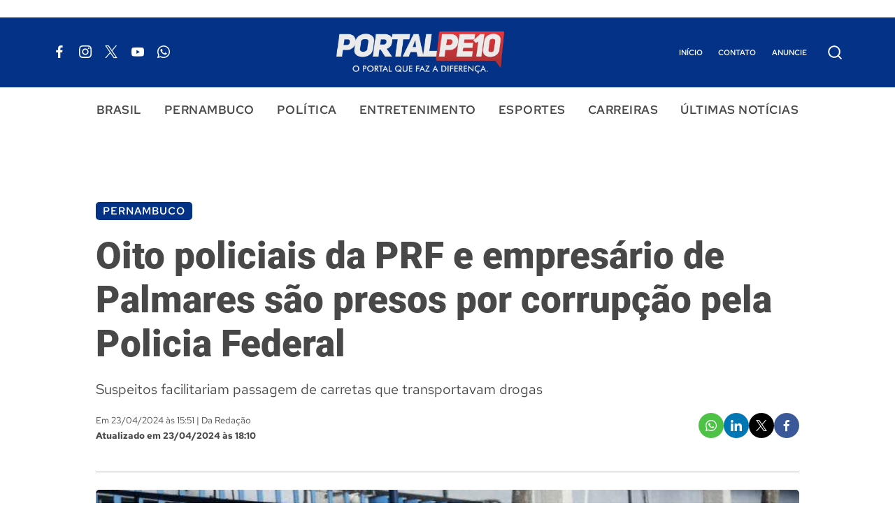

--- FILE ---
content_type: text/html; charset=UTF-8
request_url: https://portalpe10.com.br/noticia/oito-policiais-da-prf-e-empresario-de-palmares-sao-presos-por-corrupcao-pela-policia-federal/
body_size: 53092
content:
<!DOCTYPE html><html lang="pt-BR" class="no-js"><head><script data-no-optimize="1">var litespeed_docref=sessionStorage.getItem("litespeed_docref");litespeed_docref&&(Object.defineProperty(document,"referrer",{get:function(){return litespeed_docref}}),sessionStorage.removeItem("litespeed_docref"));</script> <meta charset="UTF-8"><meta name="viewport" content="width=device-width, initial-scale=1"><meta itemprop="name" content="PortalPE10" /><meta name="msapplication-tap-highlight" content="yes" /><meta http-equiv="X-UA-Compatible" content="IE=edge,chrome=1"><meta name="apple-mobile-web-app-capable" content="yes"><meta name="apple-mobile-web-app-status-bar-style" content="#043287"><meta name="mobile-web-app-capable" content="yes"><meta name="theme-color" content="#043287"><meta name="format-detection" content="telephone=no"><meta name="MSSmartTagsPreventParsing" content="true"/><link rel="dns-prefetch" href="https://portalpe10.com.br"><link rel="preconnect" href="https://portalpe10.com.br"><link rel="profile" href="https://gmpg.org/xfn/11"><link rel="alternate" type="application/rss+xml" href="https://portalpe10.com.br/feed/" /><link rel="preload" href="https://portalpe10.com.br/wp-content/themes/portalpe10/assets/fonts/fontawesome/fonts/fontawesome-webfont.woff2" as="font" type="font/woff2" crossorigin="anonymous"><link rel="preload" href="https://portalpe10.com.br/wp-content/themes/portalpe10/assets/fonts/RedHatText-Regular.woff2" as="font" type="font/woff2" crossorigin="anonymous"><link rel="preload" href="https://portalpe10.com.br/wp-content/themes/portalpe10/assets/fonts/RedHatText-Medium.woff2" as="font" type="font/woff2" crossorigin="anonymous"><link rel="preload" href="https://portalpe10.com.br/wp-content/themes/portalpe10/assets/fonts/RedHatText-SemiBold.woff2" as="font" type="font/woff2" crossorigin="anonymous"><link rel="preload" href="https://portalpe10.com.br/wp-content/themes/portalpe10/assets/fonts/RedHatText-Bold.woff2" as="font" type="font/woff2" crossorigin="anonymous"><link rel="preload" href="https://portalpe10.com.br/wp-content/themes/portalpe10/assets/fonts/Roboto-Bold.woff2" as="font" type="font/woff2" crossorigin="anonymous"><link rel="preload" href="https://portalpe10.com.br/wp-content/themes/portalpe10/assets/fonts/Roboto-Black.woff2" as="font" type="font/woff2" crossorigin="anonymous"><meta name='robots' content='index, follow, max-image-preview:large, max-snippet:-1, max-video-preview:-1' /><style>img:is([sizes="auto" i], [sizes^="auto," i]) { contain-intrinsic-size: 3000px 1500px }</style><title>Oito policiais da PRF e empresário de Palmares são presos por corrupção pela Policia Federal - PortalPE10</title><meta name="description" content="Oito policiais rodoviários federais foram presos em Pernambuco, nesta terça-feira (23), em operação da Polícia Federal, com parceria com o Departamento de" /><link rel="canonical" href="https://portalpe10.com.br/noticia/oito-policiais-da-prf-e-empresario-de-palmares-sao-presos-por-corrupcao-pela-policia-federal/" /><meta property="og:locale" content="pt_BR" /><meta property="og:type" content="article" /><meta property="og:title" content="Oito policiais da PRF e empresário de Palmares são presos por corrupção pela Policia Federal - PortalPE10" /><meta property="og:description" content="Oito policiais rodoviários federais foram presos em Pernambuco, nesta terça-feira (23), em operação da Polícia Federal, com parceria com o Departamento de" /><meta property="og:url" content="https://portalpe10.com.br/noticia/oito-policiais-da-prf-e-empresario-de-palmares-sao-presos-por-corrupcao-pela-policia-federal/" /><meta property="og:site_name" content="PortalPE10" /><meta property="article:publisher" content="https://www.facebook.com/Portalpe10.com.br" /><meta property="article:author" content="https://portalpe10.com.br/" /><meta property="article:published_time" content="2024-04-23T18:51:55+00:00" /><meta property="article:modified_time" content="2024-04-23T21:10:49+00:00" /><meta property="og:image" content="https://portalpe10.com.br/wp-content/uploads/2024/04/policia-federal-pernambuco6-748x410-1.jpg" /><meta property="og:image:width" content="748" /><meta property="og:image:height" content="410" /><meta property="og:image:type" content="image/jpeg" /><meta name="author" content="Marcelo Passos" /><meta name="twitter:card" content="summary_large_image" /><meta name="twitter:creator" content="@twitter" /><meta name="twitter:site" content="@PortalPe10" /><meta name="twitter:label1" content="Escrito por" /><meta name="twitter:data1" content="Marcelo Passos" /><meta name="twitter:label2" content="Est. tempo de leitura" /><meta name="twitter:data2" content="2 minutos" /> <script type="application/ld+json" class="yoast-schema-graph">{"@context":"https://schema.org","@graph":[{"@type":"Article","@id":"https://portalpe10.com.br/noticia/oito-policiais-da-prf-e-empresario-de-palmares-sao-presos-por-corrupcao-pela-policia-federal/#article","isPartOf":{"@id":"https://portalpe10.com.br/noticia/oito-policiais-da-prf-e-empresario-de-palmares-sao-presos-por-corrupcao-pela-policia-federal/"},"author":{"name":"Marcelo Passos","@id":"https://portalpe10.com.br/#/schema/person/5ddd41d3887a3722cf8aab4db350e8cb"},"headline":"Oito policiais da PRF e empresário de Palmares são presos por corrupção pela Policia Federal","datePublished":"2024-04-23T18:51:55+00:00","dateModified":"2024-04-23T21:10:49+00:00","mainEntityOfPage":{"@id":"https://portalpe10.com.br/noticia/oito-policiais-da-prf-e-empresario-de-palmares-sao-presos-por-corrupcao-pela-policia-federal/"},"wordCount":273,"commentCount":0,"publisher":{"@id":"https://portalpe10.com.br/#organization"},"image":{"@id":"https://portalpe10.com.br/noticia/oito-policiais-da-prf-e-empresario-de-palmares-sao-presos-por-corrupcao-pela-policia-federal/#primaryimage"},"thumbnailUrl":"https://portalpe10.com.br/wp-content/uploads/2024/04/policia-federal-pernambuco6-748x410-1.jpg","keywords":["zbloco2"],"articleSection":["Pernambuco"],"inLanguage":"pt-BR","potentialAction":[{"@type":"CommentAction","name":"Comment","target":["https://portalpe10.com.br/noticia/oito-policiais-da-prf-e-empresario-de-palmares-sao-presos-por-corrupcao-pela-policia-federal/#respond"]}]},{"@type":"WebPage","@id":"https://portalpe10.com.br/noticia/oito-policiais-da-prf-e-empresario-de-palmares-sao-presos-por-corrupcao-pela-policia-federal/","url":"https://portalpe10.com.br/noticia/oito-policiais-da-prf-e-empresario-de-palmares-sao-presos-por-corrupcao-pela-policia-federal/","name":"Oito policiais da PRF e empresário de Palmares são presos por corrupção pela Policia Federal - PortalPE10","isPartOf":{"@id":"https://portalpe10.com.br/#website"},"primaryImageOfPage":{"@id":"https://portalpe10.com.br/noticia/oito-policiais-da-prf-e-empresario-de-palmares-sao-presos-por-corrupcao-pela-policia-federal/#primaryimage"},"image":{"@id":"https://portalpe10.com.br/noticia/oito-policiais-da-prf-e-empresario-de-palmares-sao-presos-por-corrupcao-pela-policia-federal/#primaryimage"},"thumbnailUrl":"https://portalpe10.com.br/wp-content/uploads/2024/04/policia-federal-pernambuco6-748x410-1.jpg","datePublished":"2024-04-23T18:51:55+00:00","dateModified":"2024-04-23T21:10:49+00:00","description":"Oito policiais rodoviários federais foram presos em Pernambuco, nesta terça-feira (23), em operação da Polícia Federal, com parceria com o Departamento de","breadcrumb":{"@id":"https://portalpe10.com.br/noticia/oito-policiais-da-prf-e-empresario-de-palmares-sao-presos-por-corrupcao-pela-policia-federal/#breadcrumb"},"inLanguage":"pt-BR","potentialAction":[{"@type":"ReadAction","target":["https://portalpe10.com.br/noticia/oito-policiais-da-prf-e-empresario-de-palmares-sao-presos-por-corrupcao-pela-policia-federal/"]}]},{"@type":"ImageObject","inLanguage":"pt-BR","@id":"https://portalpe10.com.br/noticia/oito-policiais-da-prf-e-empresario-de-palmares-sao-presos-por-corrupcao-pela-policia-federal/#primaryimage","url":"https://portalpe10.com.br/wp-content/uploads/2024/04/policia-federal-pernambuco6-748x410-1.jpg","contentUrl":"https://portalpe10.com.br/wp-content/uploads/2024/04/policia-federal-pernambuco6-748x410-1.jpg","width":748,"height":410,"caption":"PF"},{"@type":"BreadcrumbList","@id":"https://portalpe10.com.br/noticia/oito-policiais-da-prf-e-empresario-de-palmares-sao-presos-por-corrupcao-pela-policia-federal/#breadcrumb","itemListElement":[{"@type":"ListItem","position":1,"name":"Início","item":"https://portalpe10.com.br/"},{"@type":"ListItem","position":2,"name":"Oito policiais da PRF e empresário de Palmares são presos por corrupção pela Policia Federal"}]},{"@type":"WebSite","@id":"https://portalpe10.com.br/#website","url":"https://portalpe10.com.br/","name":"Portal PE10","description":"O Portal que faz a diferença!","publisher":{"@id":"https://portalpe10.com.br/#organization"},"alternateName":"Portal PE10","potentialAction":[{"@type":"SearchAction","target":{"@type":"EntryPoint","urlTemplate":"https://portalpe10.com.br/?s={search_term_string}"},"query-input":{"@type":"PropertyValueSpecification","valueRequired":true,"valueName":"search_term_string"}}],"inLanguage":"pt-BR"},{"@type":"Organization","@id":"https://portalpe10.com.br/#organization","name":"Portal PE10","alternateName":"Portal PE10","url":"https://portalpe10.com.br/","logo":{"@type":"ImageObject","inLanguage":"pt-BR","@id":"https://portalpe10.com.br/#/schema/logo/image/","url":"https://portalpe10.com.br/wp-content/uploads/2023/02/logo-portal-pe10.png","contentUrl":"https://portalpe10.com.br/wp-content/uploads/2023/02/logo-portal-pe10.png","width":400,"height":100,"caption":"Portal PE10"},"image":{"@id":"https://portalpe10.com.br/#/schema/logo/image/"},"sameAs":["https://www.facebook.com/Portalpe10.com.br","https://x.com/PortalPe10","https://www.instagram.com/portalpe10/","https://www.youtube.com/user/PortalPe10"]},{"@type":"Person","@id":"https://portalpe10.com.br/#/schema/person/5ddd41d3887a3722cf8aab4db350e8cb","name":"Marcelo Passos","image":{"@type":"ImageObject","inLanguage":"pt-BR","@id":"https://portalpe10.com.br/#/schema/person/image/","url":"https://secure.gravatar.com/avatar/5b9bc7d595a73eac76e24de4478ecb8f?s=96&r=g","contentUrl":"https://secure.gravatar.com/avatar/5b9bc7d595a73eac76e24de4478ecb8f?s=96&r=g","caption":"Marcelo Passos"},"description":"Lorem ipsum dolor sit amet, consectetur adipiscing elit, sed do eiusmod tempor incididunt ut labore et dolore magna aliqua. Ut enim ad minim veniam, quis nostrud exercitation ullamco laboris nisi ut aliquip ex ea commodo consequat. Duis aute irure dolor in reprehenderit in voluptate velit esse cillum dolore eu fugiat nulla pariatur.","sameAs":["https://portalpe10.com.br/cidade","https://portalpe10.com.br/","https://x.com/twitter"]}]}</script> <link rel="amphtml" href="https://portalpe10.com.br/noticia/oito-policiais-da-prf-e-empresario-de-palmares-sao-presos-por-corrupcao-pela-policia-federal/amp/" /><meta name="generator" content="AMP for WP 1.1.3"/><script id="wpp-js" type="litespeed/javascript" data-src="https://portalpe10.com.br/wp-content/plugins/wordpress-popular-posts/assets/js/wpp.min.js?ver=7.2.0" data-sampling="0" data-sampling-rate="100" data-api-url="https://portalpe10.com.br/wp-json/wordpress-popular-posts" data-post-id="34756" data-token="b1a79b3b3f" data-lang="0" data-debug="0"></script> <link data-optimized="2" rel="stylesheet" href="https://portalpe10.com.br/wp-content/litespeed/css/96a1ee531e79187db4a068ae736a36f9.css?ver=df2f4" /><link rel="preload" as="image" href="https://portalpe10.com.br/wp-content/themes/portalpe10/images/menu.svg"><link rel="preload" as="image" href="https://portalpe10.com.br/wp-content/uploads/2023/02/logo-portal-pe10.png.webp"><link rel="preload" as="image" href="https://portalpe10.com.br/wp-content/themes/portalpe10/images/search.svg"><link rel="preload" as="image" href="https://portalpe10.com.br/wp-content/uploads/2023/02/logo-portal-pe10.png.webp"><style id='wp-block-library-theme-inline-css' type='text/css'>.wp-block-audio :where(figcaption){color:#555;font-size:13px;text-align:center}.is-dark-theme .wp-block-audio :where(figcaption){color:#ffffffa6}.wp-block-audio{margin:0 0 1em}.wp-block-code{border:1px solid #ccc;border-radius:4px;font-family:Menlo,Consolas,monaco,monospace;padding:.8em 1em}.wp-block-embed :where(figcaption){color:#555;font-size:13px;text-align:center}.is-dark-theme .wp-block-embed :where(figcaption){color:#ffffffa6}.wp-block-embed{margin:0 0 1em}.blocks-gallery-caption{color:#555;font-size:13px;text-align:center}.is-dark-theme .blocks-gallery-caption{color:#ffffffa6}:root :where(.wp-block-image figcaption){color:#555;font-size:13px;text-align:center}.is-dark-theme :root :where(.wp-block-image figcaption){color:#ffffffa6}.wp-block-image{margin:0 0 1em}.wp-block-pullquote{border-bottom:4px solid;border-top:4px solid;color:currentColor;margin-bottom:1.75em}.wp-block-pullquote cite,.wp-block-pullquote footer,.wp-block-pullquote__citation{color:currentColor;font-size:.8125em;font-style:normal;text-transform:uppercase}.wp-block-quote{border-left:.25em solid;margin:0 0 1.75em;padding-left:1em}.wp-block-quote cite,.wp-block-quote footer{color:currentColor;font-size:.8125em;font-style:normal;position:relative}.wp-block-quote:where(.has-text-align-right){border-left:none;border-right:.25em solid;padding-left:0;padding-right:1em}.wp-block-quote:where(.has-text-align-center){border:none;padding-left:0}.wp-block-quote.is-large,.wp-block-quote.is-style-large,.wp-block-quote:where(.is-style-plain){border:none}.wp-block-search .wp-block-search__label{font-weight:700}.wp-block-search__button{border:1px solid #ccc;padding:.375em .625em}:where(.wp-block-group.has-background){padding:1.25em 2.375em}.wp-block-separator.has-css-opacity{opacity:.4}.wp-block-separator{border:none;border-bottom:2px solid;margin-left:auto;margin-right:auto}.wp-block-separator.has-alpha-channel-opacity{opacity:1}.wp-block-separator:not(.is-style-wide):not(.is-style-dots){width:100px}.wp-block-separator.has-background:not(.is-style-dots){border-bottom:none;height:1px}.wp-block-separator.has-background:not(.is-style-wide):not(.is-style-dots){height:2px}.wp-block-table{margin:0 0 1em}.wp-block-table td,.wp-block-table th{word-break:normal}.wp-block-table :where(figcaption){color:#555;font-size:13px;text-align:center}.is-dark-theme .wp-block-table :where(figcaption){color:#ffffffa6}.wp-block-video :where(figcaption){color:#555;font-size:13px;text-align:center}.is-dark-theme .wp-block-video :where(figcaption){color:#ffffffa6}.wp-block-video{margin:0 0 1em}:root :where(.wp-block-template-part.has-background){margin-bottom:0;margin-top:0;padding:1.25em 2.375em}</style><style id='global-styles-inline-css' type='text/css'>:root{--wp--preset--aspect-ratio--square: 1;--wp--preset--aspect-ratio--4-3: 4/3;--wp--preset--aspect-ratio--3-4: 3/4;--wp--preset--aspect-ratio--3-2: 3/2;--wp--preset--aspect-ratio--2-3: 2/3;--wp--preset--aspect-ratio--16-9: 16/9;--wp--preset--aspect-ratio--9-16: 9/16;--wp--preset--color--black: #000000;--wp--preset--color--cyan-bluish-gray: #abb8c3;--wp--preset--color--white: #ffffff;--wp--preset--color--pale-pink: #f78da7;--wp--preset--color--vivid-red: #cf2e2e;--wp--preset--color--luminous-vivid-orange: #ff6900;--wp--preset--color--luminous-vivid-amber: #fcb900;--wp--preset--color--light-green-cyan: #7bdcb5;--wp--preset--color--vivid-green-cyan: #00d084;--wp--preset--color--pale-cyan-blue: #8ed1fc;--wp--preset--color--vivid-cyan-blue: #0693e3;--wp--preset--color--vivid-purple: #9b51e0;--wp--preset--color--primary: #043287;--wp--preset--color--secondary: #eb3237;--wp--preset--color--tertiary: #b23235;--wp--preset--color--dark: #484848;--wp--preset--color--light: #f5f5f9;--wp--preset--color--gray: #b5b4bc;--wp--preset--gradient--vivid-cyan-blue-to-vivid-purple: linear-gradient(135deg,rgba(6,147,227,1) 0%,rgb(155,81,224) 100%);--wp--preset--gradient--light-green-cyan-to-vivid-green-cyan: linear-gradient(135deg,rgb(122,220,180) 0%,rgb(0,208,130) 100%);--wp--preset--gradient--luminous-vivid-amber-to-luminous-vivid-orange: linear-gradient(135deg,rgba(252,185,0,1) 0%,rgba(255,105,0,1) 100%);--wp--preset--gradient--luminous-vivid-orange-to-vivid-red: linear-gradient(135deg,rgba(255,105,0,1) 0%,rgb(207,46,46) 100%);--wp--preset--gradient--very-light-gray-to-cyan-bluish-gray: linear-gradient(135deg,rgb(238,238,238) 0%,rgb(169,184,195) 100%);--wp--preset--gradient--cool-to-warm-spectrum: linear-gradient(135deg,rgb(74,234,220) 0%,rgb(151,120,209) 20%,rgb(207,42,186) 40%,rgb(238,44,130) 60%,rgb(251,105,98) 80%,rgb(254,248,76) 100%);--wp--preset--gradient--blush-light-purple: linear-gradient(135deg,rgb(255,206,236) 0%,rgb(152,150,240) 100%);--wp--preset--gradient--blush-bordeaux: linear-gradient(135deg,rgb(254,205,165) 0%,rgb(254,45,45) 50%,rgb(107,0,62) 100%);--wp--preset--gradient--luminous-dusk: linear-gradient(135deg,rgb(255,203,112) 0%,rgb(199,81,192) 50%,rgb(65,88,208) 100%);--wp--preset--gradient--pale-ocean: linear-gradient(135deg,rgb(255,245,203) 0%,rgb(182,227,212) 50%,rgb(51,167,181) 100%);--wp--preset--gradient--electric-grass: linear-gradient(135deg,rgb(202,248,128) 0%,rgb(113,206,126) 100%);--wp--preset--gradient--midnight: linear-gradient(135deg,rgb(2,3,129) 0%,rgb(40,116,252) 100%);--wp--preset--font-size--small: 0.8em;--wp--preset--font-size--medium: 1.3em;--wp--preset--font-size--large: 2em;--wp--preset--font-size--x-large: 42px;--wp--preset--font-size--extra-small: 0.5em;--wp--preset--font-size--normal: 1em;--wp--preset--font-size--extra-large: 2.2em;--wp--preset--font-size--huge: 3.2em;--wp--preset--font-size--gigantic: 3.7em;--wp--preset--font-family--system-font: -apple-system,BlinkMacSystemFont,"Segoe UI",Roboto,Oxygen-Sans,Ubuntu,Cantarell,"Helvetica Neue",sans-serif;--wp--preset--font-family--helvetica-arial: Helvetica Neue, Helvetica, Arial, sans-serif;--wp--preset--font-family--geneva-verdana: Geneva, Tahoma, Verdana, sans-serif;--wp--preset--font-family--cambria-georgia: Cambria, Georgia, serif;--wp--preset--font-family--hoefler-times-new-roman: Hoefler Text, Baskerville Old Face, Garamond, Times New Roman, serif;--wp--preset--spacing--20: 0.44rem;--wp--preset--spacing--30: 0.67rem;--wp--preset--spacing--40: 1rem;--wp--preset--spacing--50: 1.5rem;--wp--preset--spacing--60: 2.25rem;--wp--preset--spacing--70: 3.38rem;--wp--preset--spacing--80: 5.06rem;--wp--preset--shadow--natural: 6px 6px 9px rgba(0, 0, 0, 0.2);--wp--preset--shadow--deep: 12px 12px 50px rgba(0, 0, 0, 0.4);--wp--preset--shadow--sharp: 6px 6px 0px rgba(0, 0, 0, 0.2);--wp--preset--shadow--outlined: 6px 6px 0px -3px rgba(255, 255, 255, 1), 6px 6px rgba(0, 0, 0, 1);--wp--preset--shadow--crisp: 6px 6px 0px rgba(0, 0, 0, 1);--wp--custom--font-primary: Arial, -apple-system, BlinkMacSystemFont, 'Segoe UI', Roboto, Oxygen-Sans, Ubuntu, Cantarell, 'Helvetica Neue', sans-serif;--wp--custom--line-height--body: 1.6;--wp--custom--line-height--heading: 1.3;--wp--custom--line-height--page-title: 1.1;--wp--custom--spacing--unit: 20px;--wp--custom--spacing--horizontal: 25px;--wp--custom--spacing--vertical: 30px;--wp--custom--font-weight--light: 300;--wp--custom--font-weight--normal: normal;}:root { --wp--style--global--content-size: 900px;--wp--style--global--wide-size: 1200px; }:where(body) { margin: 0; }.wp-site-blocks > .alignleft { float: left; margin-right: 2em; }.wp-site-blocks > .alignright { float: right; margin-left: 2em; }.wp-site-blocks > .aligncenter { justify-content: center; margin-left: auto; margin-right: auto; }:where(.is-layout-flex){gap: 0.5em;}:where(.is-layout-grid){gap: 0.5em;}.is-layout-flow > .alignleft{float: left;margin-inline-start: 0;margin-inline-end: 2em;}.is-layout-flow > .alignright{float: right;margin-inline-start: 2em;margin-inline-end: 0;}.is-layout-flow > .aligncenter{margin-left: auto !important;margin-right: auto !important;}.is-layout-constrained > .alignleft{float: left;margin-inline-start: 0;margin-inline-end: 2em;}.is-layout-constrained > .alignright{float: right;margin-inline-start: 2em;margin-inline-end: 0;}.is-layout-constrained > .aligncenter{margin-left: auto !important;margin-right: auto !important;}.is-layout-constrained > :where(:not(.alignleft):not(.alignright):not(.alignfull)){max-width: var(--wp--style--global--content-size);margin-left: auto !important;margin-right: auto !important;}.is-layout-constrained > .alignwide{max-width: var(--wp--style--global--wide-size);}body .is-layout-flex{display: flex;}.is-layout-flex{flex-wrap: wrap;align-items: center;}.is-layout-flex > :is(*, div){margin: 0;}body .is-layout-grid{display: grid;}.is-layout-grid > :is(*, div){margin: 0;}body{padding-top: 0px;padding-right: 0px;padding-bottom: 0px;padding-left: 0px;}a:where(:not(.wp-element-button)){text-decoration: underline;}:root :where(.wp-element-button, .wp-block-button__link){background-color: #32373c;border-width: 0;color: #fff;font-family: inherit;font-size: inherit;line-height: inherit;padding: calc(0.667em + 2px) calc(1.333em + 2px);text-decoration: none;}.has-black-color{color: var(--wp--preset--color--black) !important;}.has-cyan-bluish-gray-color{color: var(--wp--preset--color--cyan-bluish-gray) !important;}.has-white-color{color: var(--wp--preset--color--white) !important;}.has-pale-pink-color{color: var(--wp--preset--color--pale-pink) !important;}.has-vivid-red-color{color: var(--wp--preset--color--vivid-red) !important;}.has-luminous-vivid-orange-color{color: var(--wp--preset--color--luminous-vivid-orange) !important;}.has-luminous-vivid-amber-color{color: var(--wp--preset--color--luminous-vivid-amber) !important;}.has-light-green-cyan-color{color: var(--wp--preset--color--light-green-cyan) !important;}.has-vivid-green-cyan-color{color: var(--wp--preset--color--vivid-green-cyan) !important;}.has-pale-cyan-blue-color{color: var(--wp--preset--color--pale-cyan-blue) !important;}.has-vivid-cyan-blue-color{color: var(--wp--preset--color--vivid-cyan-blue) !important;}.has-vivid-purple-color{color: var(--wp--preset--color--vivid-purple) !important;}.has-primary-color{color: var(--wp--preset--color--primary) !important;}.has-secondary-color{color: var(--wp--preset--color--secondary) !important;}.has-tertiary-color{color: var(--wp--preset--color--tertiary) !important;}.has-dark-color{color: var(--wp--preset--color--dark) !important;}.has-light-color{color: var(--wp--preset--color--light) !important;}.has-gray-color{color: var(--wp--preset--color--gray) !important;}.has-black-background-color{background-color: var(--wp--preset--color--black) !important;}.has-cyan-bluish-gray-background-color{background-color: var(--wp--preset--color--cyan-bluish-gray) !important;}.has-white-background-color{background-color: var(--wp--preset--color--white) !important;}.has-pale-pink-background-color{background-color: var(--wp--preset--color--pale-pink) !important;}.has-vivid-red-background-color{background-color: var(--wp--preset--color--vivid-red) !important;}.has-luminous-vivid-orange-background-color{background-color: var(--wp--preset--color--luminous-vivid-orange) !important;}.has-luminous-vivid-amber-background-color{background-color: var(--wp--preset--color--luminous-vivid-amber) !important;}.has-light-green-cyan-background-color{background-color: var(--wp--preset--color--light-green-cyan) !important;}.has-vivid-green-cyan-background-color{background-color: var(--wp--preset--color--vivid-green-cyan) !important;}.has-pale-cyan-blue-background-color{background-color: var(--wp--preset--color--pale-cyan-blue) !important;}.has-vivid-cyan-blue-background-color{background-color: var(--wp--preset--color--vivid-cyan-blue) !important;}.has-vivid-purple-background-color{background-color: var(--wp--preset--color--vivid-purple) !important;}.has-primary-background-color{background-color: var(--wp--preset--color--primary) !important;}.has-secondary-background-color{background-color: var(--wp--preset--color--secondary) !important;}.has-tertiary-background-color{background-color: var(--wp--preset--color--tertiary) !important;}.has-dark-background-color{background-color: var(--wp--preset--color--dark) !important;}.has-light-background-color{background-color: var(--wp--preset--color--light) !important;}.has-gray-background-color{background-color: var(--wp--preset--color--gray) !important;}.has-black-border-color{border-color: var(--wp--preset--color--black) !important;}.has-cyan-bluish-gray-border-color{border-color: var(--wp--preset--color--cyan-bluish-gray) !important;}.has-white-border-color{border-color: var(--wp--preset--color--white) !important;}.has-pale-pink-border-color{border-color: var(--wp--preset--color--pale-pink) !important;}.has-vivid-red-border-color{border-color: var(--wp--preset--color--vivid-red) !important;}.has-luminous-vivid-orange-border-color{border-color: var(--wp--preset--color--luminous-vivid-orange) !important;}.has-luminous-vivid-amber-border-color{border-color: var(--wp--preset--color--luminous-vivid-amber) !important;}.has-light-green-cyan-border-color{border-color: var(--wp--preset--color--light-green-cyan) !important;}.has-vivid-green-cyan-border-color{border-color: var(--wp--preset--color--vivid-green-cyan) !important;}.has-pale-cyan-blue-border-color{border-color: var(--wp--preset--color--pale-cyan-blue) !important;}.has-vivid-cyan-blue-border-color{border-color: var(--wp--preset--color--vivid-cyan-blue) !important;}.has-vivid-purple-border-color{border-color: var(--wp--preset--color--vivid-purple) !important;}.has-primary-border-color{border-color: var(--wp--preset--color--primary) !important;}.has-secondary-border-color{border-color: var(--wp--preset--color--secondary) !important;}.has-tertiary-border-color{border-color: var(--wp--preset--color--tertiary) !important;}.has-dark-border-color{border-color: var(--wp--preset--color--dark) !important;}.has-light-border-color{border-color: var(--wp--preset--color--light) !important;}.has-gray-border-color{border-color: var(--wp--preset--color--gray) !important;}.has-vivid-cyan-blue-to-vivid-purple-gradient-background{background: var(--wp--preset--gradient--vivid-cyan-blue-to-vivid-purple) !important;}.has-light-green-cyan-to-vivid-green-cyan-gradient-background{background: var(--wp--preset--gradient--light-green-cyan-to-vivid-green-cyan) !important;}.has-luminous-vivid-amber-to-luminous-vivid-orange-gradient-background{background: var(--wp--preset--gradient--luminous-vivid-amber-to-luminous-vivid-orange) !important;}.has-luminous-vivid-orange-to-vivid-red-gradient-background{background: var(--wp--preset--gradient--luminous-vivid-orange-to-vivid-red) !important;}.has-very-light-gray-to-cyan-bluish-gray-gradient-background{background: var(--wp--preset--gradient--very-light-gray-to-cyan-bluish-gray) !important;}.has-cool-to-warm-spectrum-gradient-background{background: var(--wp--preset--gradient--cool-to-warm-spectrum) !important;}.has-blush-light-purple-gradient-background{background: var(--wp--preset--gradient--blush-light-purple) !important;}.has-blush-bordeaux-gradient-background{background: var(--wp--preset--gradient--blush-bordeaux) !important;}.has-luminous-dusk-gradient-background{background: var(--wp--preset--gradient--luminous-dusk) !important;}.has-pale-ocean-gradient-background{background: var(--wp--preset--gradient--pale-ocean) !important;}.has-electric-grass-gradient-background{background: var(--wp--preset--gradient--electric-grass) !important;}.has-midnight-gradient-background{background: var(--wp--preset--gradient--midnight) !important;}.has-small-font-size{font-size: var(--wp--preset--font-size--small) !important;}.has-medium-font-size{font-size: var(--wp--preset--font-size--medium) !important;}.has-large-font-size{font-size: var(--wp--preset--font-size--large) !important;}.has-x-large-font-size{font-size: var(--wp--preset--font-size--x-large) !important;}.has-extra-small-font-size{font-size: var(--wp--preset--font-size--extra-small) !important;}.has-normal-font-size{font-size: var(--wp--preset--font-size--normal) !important;}.has-extra-large-font-size{font-size: var(--wp--preset--font-size--extra-large) !important;}.has-huge-font-size{font-size: var(--wp--preset--font-size--huge) !important;}.has-gigantic-font-size{font-size: var(--wp--preset--font-size--gigantic) !important;}.has-system-font-font-family{font-family: var(--wp--preset--font-family--system-font) !important;}.has-helvetica-arial-font-family{font-family: var(--wp--preset--font-family--helvetica-arial) !important;}.has-geneva-verdana-font-family{font-family: var(--wp--preset--font-family--geneva-verdana) !important;}.has-cambria-georgia-font-family{font-family: var(--wp--preset--font-family--cambria-georgia) !important;}.has-hoefler-times-new-roman-font-family{font-family: var(--wp--preset--font-family--hoefler-times-new-roman) !important;}
:where(.wp-block-post-template.is-layout-flex){gap: 1.25em;}:where(.wp-block-post-template.is-layout-grid){gap: 1.25em;}
:where(.wp-block-columns.is-layout-flex){gap: 2em;}:where(.wp-block-columns.is-layout-grid){gap: 2em;}
:root :where(.wp-block-pullquote){font-size: 1.5em;line-height: 1.6;}</style><style id='moove_gdpr_frontend-inline-css' type='text/css'>#moove_gdpr_cookie_modal .moove-gdpr-modal-content .moove-gdpr-tab-main h3.tab-title, 
				#moove_gdpr_cookie_modal .moove-gdpr-modal-content .moove-gdpr-tab-main span.tab-title,
				#moove_gdpr_cookie_modal .moove-gdpr-modal-content .moove-gdpr-modal-left-content #moove-gdpr-menu li a, 
				#moove_gdpr_cookie_modal .moove-gdpr-modal-content .moove-gdpr-modal-left-content #moove-gdpr-menu li button,
				#moove_gdpr_cookie_modal .moove-gdpr-modal-content .moove-gdpr-modal-left-content .moove-gdpr-branding-cnt a,
				#moove_gdpr_cookie_modal .moove-gdpr-modal-content .moove-gdpr-modal-footer-content .moove-gdpr-button-holder a.mgbutton, 
				#moove_gdpr_cookie_modal .moove-gdpr-modal-content .moove-gdpr-modal-footer-content .moove-gdpr-button-holder button.mgbutton,
				#moove_gdpr_cookie_modal .cookie-switch .cookie-slider:after, 
				#moove_gdpr_cookie_modal .cookie-switch .slider:after, 
				#moove_gdpr_cookie_modal .switch .cookie-slider:after, 
				#moove_gdpr_cookie_modal .switch .slider:after,
				#moove_gdpr_cookie_info_bar .moove-gdpr-info-bar-container .moove-gdpr-info-bar-content p, 
				#moove_gdpr_cookie_info_bar .moove-gdpr-info-bar-container .moove-gdpr-info-bar-content p a,
				#moove_gdpr_cookie_info_bar .moove-gdpr-info-bar-container .moove-gdpr-info-bar-content a.mgbutton, 
				#moove_gdpr_cookie_info_bar .moove-gdpr-info-bar-container .moove-gdpr-info-bar-content button.mgbutton,
				#moove_gdpr_cookie_modal .moove-gdpr-modal-content .moove-gdpr-tab-main .moove-gdpr-tab-main-content h1, 
				#moove_gdpr_cookie_modal .moove-gdpr-modal-content .moove-gdpr-tab-main .moove-gdpr-tab-main-content h2, 
				#moove_gdpr_cookie_modal .moove-gdpr-modal-content .moove-gdpr-tab-main .moove-gdpr-tab-main-content h3, 
				#moove_gdpr_cookie_modal .moove-gdpr-modal-content .moove-gdpr-tab-main .moove-gdpr-tab-main-content h4, 
				#moove_gdpr_cookie_modal .moove-gdpr-modal-content .moove-gdpr-tab-main .moove-gdpr-tab-main-content h5, 
				#moove_gdpr_cookie_modal .moove-gdpr-modal-content .moove-gdpr-tab-main .moove-gdpr-tab-main-content h6,
				#moove_gdpr_cookie_modal .moove-gdpr-modal-content.moove_gdpr_modal_theme_v2 .moove-gdpr-modal-title .tab-title,
				#moove_gdpr_cookie_modal .moove-gdpr-modal-content.moove_gdpr_modal_theme_v2 .moove-gdpr-tab-main h3.tab-title, 
				#moove_gdpr_cookie_modal .moove-gdpr-modal-content.moove_gdpr_modal_theme_v2 .moove-gdpr-tab-main span.tab-title,
				#moove_gdpr_cookie_modal .moove-gdpr-modal-content.moove_gdpr_modal_theme_v2 .moove-gdpr-branding-cnt a {
				 	font-weight: inherit				}
			#moove_gdpr_cookie_modal,#moove_gdpr_cookie_info_bar,.gdpr_cookie_settings_shortcode_content{font-family:inherit}#moove_gdpr_save_popup_settings_button{background-color:#373737;color:#fff}#moove_gdpr_save_popup_settings_button:hover{background-color:#000}#moove_gdpr_cookie_info_bar .moove-gdpr-info-bar-container .moove-gdpr-info-bar-content a.mgbutton,#moove_gdpr_cookie_info_bar .moove-gdpr-info-bar-container .moove-gdpr-info-bar-content button.mgbutton{background-color:#064199}#moove_gdpr_cookie_modal .moove-gdpr-modal-content .moove-gdpr-modal-footer-content .moove-gdpr-button-holder a.mgbutton,#moove_gdpr_cookie_modal .moove-gdpr-modal-content .moove-gdpr-modal-footer-content .moove-gdpr-button-holder button.mgbutton,.gdpr_cookie_settings_shortcode_content .gdpr-shr-button.button-green{background-color:#064199;border-color:#064199}#moove_gdpr_cookie_modal .moove-gdpr-modal-content .moove-gdpr-modal-footer-content .moove-gdpr-button-holder a.mgbutton:hover,#moove_gdpr_cookie_modal .moove-gdpr-modal-content .moove-gdpr-modal-footer-content .moove-gdpr-button-holder button.mgbutton:hover,.gdpr_cookie_settings_shortcode_content .gdpr-shr-button.button-green:hover{background-color:#fff;color:#064199}#moove_gdpr_cookie_modal .moove-gdpr-modal-content .moove-gdpr-modal-close i,#moove_gdpr_cookie_modal .moove-gdpr-modal-content .moove-gdpr-modal-close span.gdpr-icon{background-color:#064199;border:1px solid #064199}#moove_gdpr_cookie_info_bar span.change-settings-button.focus-g,#moove_gdpr_cookie_info_bar span.change-settings-button:focus,#moove_gdpr_cookie_info_bar button.change-settings-button.focus-g,#moove_gdpr_cookie_info_bar button.change-settings-button:focus{-webkit-box-shadow:0 0 1px 3px #064199;-moz-box-shadow:0 0 1px 3px #064199;box-shadow:0 0 1px 3px #064199}#moove_gdpr_cookie_modal .moove-gdpr-modal-content .moove-gdpr-modal-close i:hover,#moove_gdpr_cookie_modal .moove-gdpr-modal-content .moove-gdpr-modal-close span.gdpr-icon:hover,#moove_gdpr_cookie_info_bar span[data-href]>u.change-settings-button{color:#064199}#moove_gdpr_cookie_modal .moove-gdpr-modal-content .moove-gdpr-modal-left-content #moove-gdpr-menu li.menu-item-selected a span.gdpr-icon,#moove_gdpr_cookie_modal .moove-gdpr-modal-content .moove-gdpr-modal-left-content #moove-gdpr-menu li.menu-item-selected button span.gdpr-icon{color:inherit}#moove_gdpr_cookie_modal .moove-gdpr-modal-content .moove-gdpr-modal-left-content #moove-gdpr-menu li a span.gdpr-icon,#moove_gdpr_cookie_modal .moove-gdpr-modal-content .moove-gdpr-modal-left-content #moove-gdpr-menu li button span.gdpr-icon{color:inherit}#moove_gdpr_cookie_modal .gdpr-acc-link{line-height:0;font-size:0;color:transparent;position:absolute}#moove_gdpr_cookie_modal .moove-gdpr-modal-content .moove-gdpr-modal-close:hover i,#moove_gdpr_cookie_modal .moove-gdpr-modal-content .moove-gdpr-modal-left-content #moove-gdpr-menu li a,#moove_gdpr_cookie_modal .moove-gdpr-modal-content .moove-gdpr-modal-left-content #moove-gdpr-menu li button,#moove_gdpr_cookie_modal .moove-gdpr-modal-content .moove-gdpr-modal-left-content #moove-gdpr-menu li button i,#moove_gdpr_cookie_modal .moove-gdpr-modal-content .moove-gdpr-modal-left-content #moove-gdpr-menu li a i,#moove_gdpr_cookie_modal .moove-gdpr-modal-content .moove-gdpr-tab-main .moove-gdpr-tab-main-content a:hover,#moove_gdpr_cookie_info_bar.moove-gdpr-dark-scheme .moove-gdpr-info-bar-container .moove-gdpr-info-bar-content a.mgbutton:hover,#moove_gdpr_cookie_info_bar.moove-gdpr-dark-scheme .moove-gdpr-info-bar-container .moove-gdpr-info-bar-content button.mgbutton:hover,#moove_gdpr_cookie_info_bar.moove-gdpr-dark-scheme .moove-gdpr-info-bar-container .moove-gdpr-info-bar-content a:hover,#moove_gdpr_cookie_info_bar.moove-gdpr-dark-scheme .moove-gdpr-info-bar-container .moove-gdpr-info-bar-content button:hover,#moove_gdpr_cookie_info_bar.moove-gdpr-dark-scheme .moove-gdpr-info-bar-container .moove-gdpr-info-bar-content span.change-settings-button:hover,#moove_gdpr_cookie_info_bar.moove-gdpr-dark-scheme .moove-gdpr-info-bar-container .moove-gdpr-info-bar-content button.change-settings-button:hover,#moove_gdpr_cookie_info_bar.moove-gdpr-dark-scheme .moove-gdpr-info-bar-container .moove-gdpr-info-bar-content u.change-settings-button:hover,#moove_gdpr_cookie_info_bar span[data-href]>u.change-settings-button,#moove_gdpr_cookie_info_bar.moove-gdpr-dark-scheme .moove-gdpr-info-bar-container .moove-gdpr-info-bar-content a.mgbutton.focus-g,#moove_gdpr_cookie_info_bar.moove-gdpr-dark-scheme .moove-gdpr-info-bar-container .moove-gdpr-info-bar-content button.mgbutton.focus-g,#moove_gdpr_cookie_info_bar.moove-gdpr-dark-scheme .moove-gdpr-info-bar-container .moove-gdpr-info-bar-content a.focus-g,#moove_gdpr_cookie_info_bar.moove-gdpr-dark-scheme .moove-gdpr-info-bar-container .moove-gdpr-info-bar-content button.focus-g,#moove_gdpr_cookie_info_bar.moove-gdpr-dark-scheme .moove-gdpr-info-bar-container .moove-gdpr-info-bar-content a.mgbutton:focus,#moove_gdpr_cookie_info_bar.moove-gdpr-dark-scheme .moove-gdpr-info-bar-container .moove-gdpr-info-bar-content button.mgbutton:focus,#moove_gdpr_cookie_info_bar.moove-gdpr-dark-scheme .moove-gdpr-info-bar-container .moove-gdpr-info-bar-content a:focus,#moove_gdpr_cookie_info_bar.moove-gdpr-dark-scheme .moove-gdpr-info-bar-container .moove-gdpr-info-bar-content button:focus,#moove_gdpr_cookie_info_bar.moove-gdpr-dark-scheme .moove-gdpr-info-bar-container .moove-gdpr-info-bar-content span.change-settings-button.focus-g,span.change-settings-button:focus,button.change-settings-button.focus-g,button.change-settings-button:focus,#moove_gdpr_cookie_info_bar.moove-gdpr-dark-scheme .moove-gdpr-info-bar-container .moove-gdpr-info-bar-content u.change-settings-button.focus-g,#moove_gdpr_cookie_info_bar.moove-gdpr-dark-scheme .moove-gdpr-info-bar-container .moove-gdpr-info-bar-content u.change-settings-button:focus{color:#064199}#moove_gdpr_cookie_modal.gdpr_lightbox-hide{display:none}</style> <script type="litespeed/javascript" data-src="https://portalpe10.com.br/wp-includes/js/jquery/jquery.min.js" id="jquery-core-js"></script> <script id="twbbwg-global-js-extra" type="litespeed/javascript">var twb={"nonce":"fcb9742056","ajax_url":"https:\/\/portalpe10.com.br\/wp-admin\/admin-ajax.php","plugin_url":"https:\/\/portalpe10.com.br\/wp-content\/plugins\/photo-gallery\/booster","href":"https:\/\/portalpe10.com.br\/wp-admin\/admin.php?page=twbbwg_photo-gallery"};var twb={"nonce":"fcb9742056","ajax_url":"https:\/\/portalpe10.com.br\/wp-admin\/admin-ajax.php","plugin_url":"https:\/\/portalpe10.com.br\/wp-content\/plugins\/photo-gallery\/booster","href":"https:\/\/portalpe10.com.br\/wp-admin\/admin.php?page=twbbwg_photo-gallery"}</script> <script id="bwg_frontend-js-extra" type="litespeed/javascript">var bwg_objectsL10n={"bwg_field_required":"field is required.","bwg_mail_validation":"Este n\u00e3o \u00e9 um endere\u00e7o de email v\u00e1lido. ","bwg_search_result":"N\u00e3o h\u00e1 imagens que correspondem \u00e0 sua pesquisa.","bwg_select_tag":"Select Tag","bwg_order_by":"Order By","bwg_search":"Pesquisar","bwg_show_ecommerce":"Show Ecommerce","bwg_hide_ecommerce":"Hide Ecommerce","bwg_show_comments":"Exibir Coment\u00e1rios","bwg_hide_comments":"Ocultar Coment\u00e1rios.","bwg_restore":"Restaurar","bwg_maximize":"Maximize","bwg_fullscreen":"Tela Cheia","bwg_exit_fullscreen":"Saia Tela Cheia","bwg_search_tag":"SEARCH...","bwg_tag_no_match":"No tags found","bwg_all_tags_selected":"All tags selected","bwg_tags_selected":"tags selected","play":"Play","pause":"Pausa","is_pro":"","bwg_play":"Play","bwg_pause":"Pausa","bwg_hide_info":"Ocultar informa\u00e7\u00f5es","bwg_show_info":"Mostrar info","bwg_hide_rating":"Esconder classifica\u00e7\u00e3o","bwg_show_rating":"Mostrar classifica\u00e7\u00e3o","ok":"Ok","cancel":"Cancel","select_all":"Select all","lazy_load":"0","lazy_loader":"https:\/\/portalpe10.com.br\/wp-content\/plugins\/photo-gallery\/images\/ajax_loader.png","front_ajax":"0","bwg_tag_see_all":"see all tags","bwg_tag_see_less":"see less tags"}</script> <link rel="https://api.w.org/" href="https://portalpe10.com.br/wp-json/" /><link rel="alternate" title="JSON" type="application/json" href="https://portalpe10.com.br/wp-json/wp/v2/posts/34756" /><link rel="alternate" title="oEmbed (JSON)" type="application/json+oembed" href="https://portalpe10.com.br/wp-json/oembed/1.0/embed?url=https%3A%2F%2Fportalpe10.com.br%2Fnoticia%2Foito-policiais-da-prf-e-empresario-de-palmares-sao-presos-por-corrupcao-pela-policia-federal%2F" /><link rel="alternate" title="oEmbed (XML)" type="text/xml+oembed" href="https://portalpe10.com.br/wp-json/oembed/1.0/embed?url=https%3A%2F%2Fportalpe10.com.br%2Fnoticia%2Foito-policiais-da-prf-e-empresario-de-palmares-sao-presos-por-corrupcao-pela-policia-federal%2F&#038;format=xml" /><meta property="fb:app_id" content="494305789581947"/><style id="wpp-loading-animation-styles">@-webkit-keyframes bgslide{from{background-position-x:0}to{background-position-x:-200%}}@keyframes bgslide{from{background-position-x:0}to{background-position-x:-200%}}.wpp-widget-block-placeholder,.wpp-shortcode-placeholder{margin:0 auto;width:60px;height:3px;background:#dd3737;background:linear-gradient(90deg,#dd3737 0%,#571313 10%,#dd3737 100%);background-size:200% auto;border-radius:3px;-webkit-animation:bgslide 1s infinite linear;animation:bgslide 1s infinite linear}</style><meta name="onesignal" content="wordpress-plugin"/> <script type="litespeed/javascript">window.OneSignalDeferred=window.OneSignalDeferred||[];OneSignalDeferred.push(function(OneSignal){var oneSignal_options={};window._oneSignalInitOptions=oneSignal_options;oneSignal_options.serviceWorkerParam={scope:'/wp-content/plugins/onesignal-free-web-push-notifications/sdk_files/push/onesignal/'};oneSignal_options.serviceWorkerPath='OneSignalSDKWorker.js';OneSignal.Notifications.setDefaultUrl("https://portalpe10.com.br");oneSignal_options.wordpress=!0;oneSignal_options.appId='332b6bae-d9c0-4188-be37-4a743ce71318';oneSignal_options.allowLocalhostAsSecureOrigin=!0;oneSignal_options.welcomeNotification={};oneSignal_options.welcomeNotification.title="Portal PE10";oneSignal_options.welcomeNotification.message="Obrigado por inscrever-se";oneSignal_options.welcomeNotification.url="https://portalpe10.com.br/";oneSignal_options.path="https://portalpe10.com.br/wp-content/plugins/onesignal-free-web-push-notifications/sdk_files/";oneSignal_options.safari_web_id="web.onesignal.auto.122898af-6461-4378-9cd0-e897364a2895";oneSignal_options.persistNotification=!0;oneSignal_options.promptOptions={};oneSignal_options.promptOptions.actionMessage="Fique por dentro das últimas notícias. Inscreva-se para receber notificações.";oneSignal_options.promptOptions.acceptButtonText="Permitir";oneSignal_options.promptOptions.cancelButtonText="Não, obrigado";oneSignal_options.promptOptions.siteName="https://portalpe10.com.br";oneSignal_options.promptOptions.autoAcceptTitle="Clique aqui";oneSignal_options.notifyButton={};oneSignal_options.notifyButton.enable=!0;oneSignal_options.notifyButton.position='bottom-right';oneSignal_options.notifyButton.theme='default';oneSignal_options.notifyButton.size='medium';oneSignal_options.notifyButton.showCredit=!0;oneSignal_options.notifyButton.text={};oneSignal_options.notifyButton.text['tip.state.unsubscribed']='Inscrever-se';oneSignal_options.notifyButton.text['tip.state.subscribed']='Você está inscrito e receberá notificações';oneSignal_options.notifyButton.text['tip.state.blocked']='Você bloqueou as notificações';oneSignal_options.notifyButton.text['message.action.subscribed']='Obrigado por inscrever-se';oneSignal_options.notifyButton.text['message.action.resubscribed']='Você está inscrito';oneSignal_options.notifyButton.text['message.action.unsubscribed']='Você não receberá mais notificações';oneSignal_options.notifyButton.text['dialog.main.title']='Configurações';oneSignal_options.notifyButton.text['dialog.main.button.subscribe']='Inscrever-se';oneSignal_options.notifyButton.text['dialog.main.button.unsubscribe']='Cancelar';oneSignal_options.notifyButton.text['dialog.blocked.title']='Desbloquear notificações';oneSignal_options.notifyButton.text['dialog.blocked.message']='Siga as instruções para habilitar as notificações';OneSignal.init(window._oneSignalInitOptions);OneSignal.Slidedown.promptPush()});function documentInitOneSignal(){var oneSignal_elements=document.getElementsByClassName("OneSignal-prompt");var oneSignalLinkClickHandler=function(event){OneSignal.Notifications.requestPermission();event.preventDefault()};for(var i=0;i<oneSignal_elements.length;i++)
oneSignal_elements[i].addEventListener('click',oneSignalLinkClickHandler,!1);}
if(document.readyState==='complete'){documentInitOneSignal()}else{window.addEventListener("load",function(event){documentInitOneSignal()})}</script> <link rel="icon" href="https://portalpe10.com.br/wp-content/uploads/2023/02/favicon-portal-pe10-150x150.png" sizes="32x32" /><link rel="icon" href="https://portalpe10.com.br/wp-content/uploads/2023/02/favicon-portal-pe10-300x300.png" sizes="192x192" /><link rel="apple-touch-icon" href="https://portalpe10.com.br/wp-content/uploads/2023/02/favicon-portal-pe10-300x300.png" /><meta name="msapplication-TileImage" content="https://portalpe10.com.br/wp-content/uploads/2023/02/favicon-portal-pe10-300x300.png" /><style>.ai-viewports                 {--ai: 1;}
.ai-viewport-3                { display: none !important;}
.ai-viewport-2                { display: none !important;}
.ai-viewport-1                { display: inherit !important;}
.ai-viewport-0                { display: none !important;}
@media (min-width: 768px) and (max-width: 979px) {
.ai-viewport-1                { display: none !important;}
.ai-viewport-2                { display: inherit !important;}
}
@media (max-width: 767px) {
.ai-viewport-1                { display: none !important;}
.ai-viewport-3                { display: inherit !important;}
}</style> <script data-cfasync="false" type="text/javascript" id="clever-core">(function (document, window) {
        var a, c = document.createElement("script");

        c.id = "CleverCoreLoader52087";
        c.src = "//scripts.cleverwebserver.com/3a78f0f1cd8b2be3c3bc5086c46c1d7c.js";

        c.async = !0;
        c.type = "text/javascript";
        c.setAttribute("data-target", window.name);
        c.setAttribute("data-callback", "put-your-callback-macro-here");

        try {
            a = parent.document.getElementsByTagName("script")[0] || document.getElementsByTagName("script")[0];
        } catch (e) {
            a = !1;
        }

        a || (a = document.getElementsByTagName("head")[0] || document.getElementsByTagName("body")[0]);
        a.parentNode.insertBefore(c, a);
    })(document, window);</script>  <script type="litespeed/javascript" data-src="https://www.googletagmanager.com/gtag/js?id=UA-38595284-2"></script> <script type="litespeed/javascript">window.dataLayer=window.dataLayer||[];function gtag(){dataLayer.push(arguments)}
gtag('js',new Date());gtag('config','UA-38595284-2')</script> <script type="litespeed/javascript" data-src="https://jsc.mgid.com/site/859471.js"></script> <div class="clever-core-ads-offerwall"></div> </head><body class="post-template-default single single-post postid-34756 single-format-standard wp-custom-logo wp-embed-responsive"><header id="header" class="main-header"><nav id="top-nav" class="main-header__nav navbar navbar-expand-lg navbar-dark flex-wrap"><div class="container">
<button class="navbar-toggler" type="button" data-bs-toggle="collapse" data-bs-target="#navbarContent" aria-label="Menu">
<img src="https://portalpe10.com.br/wp-content/themes/portalpe10/images/menu.svg" width="206" height="48" alt="Menu" fetchpriority="high" decoding="sync">
</button><div class="social-block"><a href="https://www.facebook.com/Portalpe10.com.br" target="_blank" rel="noopener" title="Facebook"><i class="fa fa-facebook"></i></a><a href="https://www.instagram.com/portalpe10/" target="_blank" rel="noopener" title="Instagram"><i class="fa fa-instagram"></i></a><a href="https://twitter.com/PortalPe10" target="_blank" rel="noopener" title="Twitter"><i class="fa fa-twitter"></i></a><a href="https://www.youtube.com/user/PortalPe10" target="_blank" rel="noopener" title="Youtube"><i class="fa fa-youtube"></i></a><a href="https://chat.whatsapp.com/JLtjyiqZYG03IEiJSGIhkn" target="_blank" rel="noopener" title="Whatsapp"><i class="fa fa-whatsapp"></i></a></div>
<a href="https://portalpe10.com.br" class="navbar-brand">
<img src="https://portalpe10.com.br/wp-content/uploads/2023/02/logo-portal-pe10.png.webp" width="240" height="60" class="primary-logo" alt="PortalPE10 - O Portal que faz a diferença!" fetchpriority="high" decoding="sync">                </a><div class="main-nav__actions"><div class="navbar-collapse collapse"><ul class="navbar-nav"><li class="menu-item menu-item-type-custom menu-item-object-custom menu-item-home"><a href="https://portalpe10.com.br/">Início</a></li><li class="menu-item menu-item-type-post_type menu-item-object-page"><a href="https://portalpe10.com.br/contato/">Contato</a></li><li class="menu-item menu-item-type-custom menu-item-object-custom"><a href="https://portalpe10.com.br/contato/">Anuncie</a></li></ul></div>
<button class="search-toggler" type="button" aria-label="Buscar no blog">
<img src="https://portalpe10.com.br/wp-content/themes/portalpe10/images/search.svg" width="24" height="24" alt="Buscar" fetchpriority="high" decoding="sync">
</button><form method="get" class="search-form" action="https://portalpe10.com.br">
<input type="search" name="s" placeholder="Buscar" value="" autocomplete="false">
<input value="" type="submit">
<input type="hidden" name="post_type" value="post" /></form><div class="search-bar__overlay"></div></div></div></nav><nav id="main-nav" class="main-header__nav navbar navbar-expand-lg navbar-light"><div class="container"><div id="navbarContent" class="navbar-collapse collapse"><div class="close-icon close-menu d-lg-none"><span></span></div><ul class="navbar-nav"><li class="menu-item menu-item-type-taxonomy menu-item-object-category"><a href="https://portalpe10.com.br/editoria/brasil/">Brasil</a></li><li class="menu-item menu-item-type-taxonomy menu-item-object-category current-post-ancestor current-menu-parent current-post-parent"><a href="https://portalpe10.com.br/editoria/pernambuco/">Pernambuco</a></li><li class="menu-item menu-item-type-taxonomy menu-item-object-category"><a href="https://portalpe10.com.br/editoria/politica/">Política</a></li><li class="menu-item menu-item-type-taxonomy menu-item-object-category"><a href="https://portalpe10.com.br/editoria/entretenimento/">Entretenimento</a></li><li class="menu-item menu-item-type-taxonomy menu-item-object-category"><a href="https://portalpe10.com.br/editoria/esportes/">Esportes</a></li><li class="menu-item menu-item-type-taxonomy menu-item-object-category"><a href="https://portalpe10.com.br/editoria/empregos/">Carreiras</a></li><li class="menu-item menu-item-type-post_type menu-item-object-page"><a href="https://portalpe10.com.br/ultimas-noticias/">Últimas notícias</a></li><li class="d-md-none menu-item menu-item-type-post_type menu-item-object-page"><a href="https://portalpe10.com.br/contato/">Contato</a></li><li class="d-md-none menu-item menu-item-type-custom menu-item-object-custom"><a href="https://portalpe10.com.br/contato/">Anuncie</a></li></ul></div></div></nav></header><main id="main"><div id="block-41" class="block-41"><div class="container has-text-align-wide"><div style="height:50px" aria-hidden="true" class="wp-block-spacer"></div><div id="ads-001"class="block-placement has-text-align-wide"></div><div id="ads-019"class="block-placement has-text-align-wide"></div></div></div><section id="blog"><div class="container"><div itemscope="" itemtype="http://schema.org/BlogPosting"><header class="post-header"><div class="post-header__cat">
<a href="https://portalpe10.com.br/editoria/pernambuco/" rel="category tag">Pernambuco</a></div><h1 class="post-header__title" itemprop="headline">Oito policiais da PRF e empresário de Palmares são presos por corrupção pela Policia Federal</h1><p class="post-header__subtitle" itemprop="description">Suspeitos facilitariam passagem de carretas que transportavam drogas</p><div class="post-header__meta m-b-20"><div class="post-header__time"><p>Em <time datetime="2024-04-23T15:51:55-03:00">23/04/2024 às 15:51</time> | Da Redação</p><p><strong>Atualizado em <time datetime="2024-04-23T18:10:49-03:00">23/04/2024 às 18:10</time></strong></p></div><div class="entry__share">
<a href="https://api.whatsapp.com/send?text=Oito policiais da PRF e empresário de Palmares são presos por corrupção pela Policia Federal - https://portalpe10.com.br/noticia/oito-policiais-da-prf-e-empresario-de-palmares-sao-presos-por-corrupcao-pela-policia-federal/" title="Compartilhar" target="_blank"><i class="fa fa-whatsapp"></i></a>
<a href="https://www.linkedin.com/shareArticle?mini=true&url=https://portalpe10.com.br/noticia/oito-policiais-da-prf-e-empresario-de-palmares-sao-presos-por-corrupcao-pela-policia-federal/"  title="Compartilhar" target="_blank"><i class="fa fa-linkedin"></i></a>
<a href="https://twitter.com/share?url=https://portalpe10.com.br/noticia/oito-policiais-da-prf-e-empresario-de-palmares-sao-presos-por-corrupcao-pela-policia-federal/&amp;text=Oito policiais da PRF e empresário de Palmares são presos por corrupção pela Policia Federal"  title="Compartilhar" target="_blank"><i class="fa fa-twitter"></i></a>
<a href="https://www.facebook.com/sharer.php?u=https://portalpe10.com.br/noticia/oito-policiais-da-prf-e-empresario-de-palmares-sao-presos-por-corrupcao-pela-policia-federal/"  title="Compartilhar" target="_blank"><i class="fa fa-facebook"></i></a></div></div><meta itemscope="" itemprop="mainEntityOfPage" itemtype="https://schema.org/WebPage" itemid="https://portalpe10.com.br/noticia/oito-policiais-da-prf-e-empresario-de-palmares-sao-presos-por-corrupcao-pela-policia-federal/"><meta itemprop="datePublished" content="2024-04-23"><meta itemprop="dateModified" content="2024-04-23"><span class="hidden" itemprop="publisher" itemscope="" itemtype="https://schema.org/Organization">
<span itemprop="logo" itemscope="" itemtype="https://schema.org/ImageObject"><meta itemprop="url" content="https://portalpe10.com.br/wp-content/uploads/2023/02/logo-portal-pe10.png"><meta itemprop="width" content="216"><meta itemprop="height" content="58">
</span><meta itemprop="name" content="PortalPE10">
</span></header><main class="entry" itemprop="articleBody"><figure class="wp-block-image entry__thumb m-b-40" itemscope itemtype="https://schema.org/ImageObject"><meta itemprop="url" content="https://portalpe10.com.br/wp-content/uploads/2024/04/policia-federal-pernambuco6-748x410-1.jpg">
<img data-lazyloaded="1" src="[data-uri]" width="748" height="410" data-src="https://portalpe10.com.br/wp-content/uploads/2024/04/policia-federal-pernambuco6-748x410-1.jpg.webp" class="attachment-style1 size-style1 wp-post-image" alt="Oito policiais da PRF e empresário de Palmares são presos por corrupção pela Policia Federal" decoding="async" fetchpriority="high" data-srcset="https://portalpe10.com.br/wp-content/uploads/2024/04/policia-federal-pernambuco6-748x410-1.jpg.webp 748w, https://portalpe10.com.br/wp-content/uploads/2024/04/policia-federal-pernambuco6-748x410-1-300x164.jpg.webp 300w" data-sizes="(max-width: 748px) 100vw, 748px" /><figcaption>PF</figcaption></figure><div class="row"><div class="col-md-8 pe-sm-3 entry-content"><p><strong>Oito policiais rodoviários federais foram presos em Pernambuco,</strong> nesta terça-feira (23), em operação da Polícia Federal, com parceria com o Departamento de Estradas de Rodagem (DER) do Rio Grande do Norte e com a Corregedoria-Geral da Polícia Rodoviária Federal (PRF).</p><p>Os suspeitos são investigados por crimes de corrupção, como concussão, que é quando o servidor exige vantagens e propina por causa do cargo, e também peculato, quando ocorre apropriação ou desvio de um bem, em benefício próprio ou de terceiro. Outra suspeita é que eles facilitavam a passagem por Pernambuco de carretas que transportam pás eólicas para outros estados do Nordeste. <strong>Porém, dentro dessa carga havia drogas escondidas.</strong> Ainda não se sabe se os policiais sabiam ou não da presença dos entorpecentes.</p><div class="related-posts-in"><strong>Veja também:</strong><div class="mt-1 row"><div class='col-md-12 col-xl-6'><article class="post-style-3 m-b-20 post" itemscope itemtype="http://schema.org/NewsArticle"><meta itemscope itemprop="mainEntityOfPage"  itemType="https://schema.org/WebPage" itemid="https://portalpe10.com.br/noticia/morre-menino-de-13-anos-atacado-por-tubarao-em-praia-de-olinda/"/><div class="post-style__thumb" itemprop="image" itemscope itemtype="https://schema.org/ImageObject"><meta itemprop="url" content="https://portalpe10.com.br/wp-content/uploads/2026/01/download-36.png">
<img data-lazyloaded="1" src="[data-uri]" decoding="async" width="480" height="450" data-src="https://portalpe10.com.br/wp-content/uploads/2026/01/download-36-480x450.png.webp" class="img-fluid wp-post-image" alt="Morre menino de 13 anos atacado por tubarão em praia de Olinda" /></div><div class="post-style__infos"><meta itemscope="" itemprop="mainEntityOfPage" itemtype="https://schema.org/WebPage" itemid="https://portalpe10.com.br/noticia/morre-menino-de-13-anos-atacado-por-tubarao-em-praia-de-olinda/"><meta itemprop="datePublished" content="2026-01-30"><meta itemprop="dateModified" content="2026-01-30"><h2 itemprop="headline" class="has--font-size"><a href="https://portalpe10.com.br/noticia/morre-menino-de-13-anos-atacado-por-tubarao-em-praia-de-olinda/" rel="bookmark">Morre menino de 13 anos atacado por tubarão em praia de Olinda</a></h2></div></article></div><div class='col-md-12 col-xl-6'><article class="post-style-3 m-b-20 post" itemscope itemtype="http://schema.org/NewsArticle"><meta itemscope itemprop="mainEntityOfPage"  itemType="https://schema.org/WebPage" itemid="https://portalpe10.com.br/noticia/pernambuco-encerra-2025-com-geracao-de-72-mil-empregos-formais/"/><div class="post-style__thumb" itemprop="image" itemscope itemtype="https://schema.org/ImageObject"><meta itemprop="url" content="https://portalpe10.com.br/wp-content/uploads/2024/05/economia-primeiro-emprego-clt-feirao-de-emprego-1714740208.jpg">
<img data-lazyloaded="1" src="[data-uri]" decoding="async" width="480" height="480" data-src="https://portalpe10.com.br/wp-content/uploads/2024/05/economia-primeiro-emprego-clt-feirao-de-emprego-1714740208-480x480.jpg.webp" class="img-fluid wp-post-image" alt="Pernambuco encerra 2025 com geração de 72 mil empregos formais" data-srcset="https://portalpe10.com.br/wp-content/uploads/2024/05/economia-primeiro-emprego-clt-feirao-de-emprego-1714740208-480x480.jpg.webp 480w, https://portalpe10.com.br/wp-content/uploads/2024/05/economia-primeiro-emprego-clt-feirao-de-emprego-1714740208-150x150.jpg.webp 150w" data-sizes="(max-width: 480px) 100vw, 480px" /></div><div class="post-style__infos"><meta itemscope="" itemprop="mainEntityOfPage" itemtype="https://schema.org/WebPage" itemid="https://portalpe10.com.br/noticia/pernambuco-encerra-2025-com-geracao-de-72-mil-empregos-formais/"><meta itemprop="datePublished" content="2026-01-30"><meta itemprop="dateModified" content="2026-01-30"><h2 itemprop="headline" class="has--font-size"><a href="https://portalpe10.com.br/noticia/pernambuco-encerra-2025-com-geracao-de-72-mil-empregos-formais/" rel="bookmark">Pernambuco encerra 2025 com geração de 72 mil empregos formais</a></h2></div></article></div></div></div><div id="attachment_4732" style="width: 740px" class="wp-caption alignnone"><a href="https://portalpe10.com.br/noticia/pf-faz-operacao-contra-desvio-de-dinheiro-em-licitacoes-da-codevasf/csm_pf-operacao-codevasf-nordeste_6c2b14badd/" rel="attachment wp-att-4732"><img data-lazyloaded="1" src="[data-uri]" loading="lazy" decoding="async" aria-describedby="caption-attachment-4732" class="size-full wp-image-4732" data-src="https://portalpe10.com.br/wp-content/uploads/2022/07/csm_pf-operacao-codevasf-nordeste_6c2b14badd.jpg.webp" alt="" width="730" height="437" data-srcset="https://portalpe10.com.br/wp-content/uploads/2022/07/csm_pf-operacao-codevasf-nordeste_6c2b14badd.jpg.webp 730w, https://portalpe10.com.br/wp-content/uploads/2022/07/csm_pf-operacao-codevasf-nordeste_6c2b14badd-300x180.jpg.webp 300w" data-sizes="auto, (max-width: 730px) 100vw, 730px" /></a><p id="caption-attachment-4732" class="wp-caption-text">Foto: Reprodução/PF</p></div><p><strong>Seis policiais trabalhavam na delegacia de Xexéu, na Mata Sul de Pernambuco,</strong> <strong>onde receberam a ordem de prisão</strong>. Os outros dois foram presos enquanto estavam em suas residências. <strong>Dos oito, sete são antigos na corporação e um é novato.</strong> Pela operação também <strong>foram presos dois empresários pernambucanos,um dos empresários é de Palmares,na Mata Sul.</strong></p><p>Por envolver agentes públicos, as investigações seguem em sigilo. <strong>Os suspeitos foram encaminhados para o Centro de Observação e Triagem Professor Everardo Luna (Cotel)</strong>, localizado no município de Abreu e Lima, na Região Metropolitana do Recife.</p><div class="related-posts-in"><strong>Veja também:</strong><div class="mt-1 row"><div class='col-md-12 col-xl-6'><article class="post-style-3 m-b-20 post" itemscope itemtype="http://schema.org/NewsArticle"><meta itemscope itemprop="mainEntityOfPage"  itemType="https://schema.org/WebPage" itemid="https://portalpe10.com.br/noticia/sindicato-dos-policiais-civis-de-pernambuco-pede-a-exoneracao-do-secretario-alessandro-carvalho-da-defesa-social/"/><div class="post-style__thumb" itemprop="image" itemscope itemtype="https://schema.org/ImageObject"><meta itemprop="url" content="https://portalpe10.com.br/wp-content/uploads/2026/01/fundo-vermelho.00_00_53_10.Quadro003.jpg">
<img data-lazyloaded="1" src="[data-uri]" loading="lazy" decoding="async" width="480" height="480" data-src="https://portalpe10.com.br/wp-content/uploads/2026/01/fundo-vermelho.00_00_53_10.Quadro003-480x480.jpg.webp" class="img-fluid wp-post-image" alt="Sinpol-PE pede a exoneração do secretário Alessandro Carvalho, da Defesa Social" data-srcset="https://portalpe10.com.br/wp-content/uploads/2026/01/fundo-vermelho.00_00_53_10.Quadro003-480x480.jpg.webp 480w, https://portalpe10.com.br/wp-content/uploads/2026/01/fundo-vermelho.00_00_53_10.Quadro003-150x150.jpg.webp 150w" data-sizes="auto, (max-width: 480px) 100vw, 480px" /></div><div class="post-style__infos"><meta itemscope="" itemprop="mainEntityOfPage" itemtype="https://schema.org/WebPage" itemid="https://portalpe10.com.br/noticia/sindicato-dos-policiais-civis-de-pernambuco-pede-a-exoneracao-do-secretario-alessandro-carvalho-da-defesa-social/"><meta itemprop="datePublished" content="2026-01-29"><meta itemprop="dateModified" content="2026-01-29"><h2 itemprop="headline" class="has--font-size"><a href="https://portalpe10.com.br/noticia/sindicato-dos-policiais-civis-de-pernambuco-pede-a-exoneracao-do-secretario-alessandro-carvalho-da-defesa-social/" rel="bookmark">Sinpol-PE pede a exoneração do secretário Alessandro Carvalho, da Defesa Social</a></h2></div></article></div><div class='col-md-12 col-xl-6'><article class="post-style-3 m-b-20 post" itemscope itemtype="http://schema.org/NewsArticle"><meta itemscope itemprop="mainEntityOfPage"  itemType="https://schema.org/WebPage" itemid="https://portalpe10.com.br/noticia/vereador-suspeito-de-assassinar-mergulhador-em-petrolandia-e-preso/"/><div class="post-style__thumb" itemprop="image" itemscope itemtype="https://schema.org/ImageObject"><meta itemprop="url" content="https://portalpe10.com.br/wp-content/uploads/2026/01/download-2026-01-28T124904.324.png">
<img data-lazyloaded="1" src="[data-uri]" loading="lazy" decoding="async" width="480" height="358" data-src="https://portalpe10.com.br/wp-content/uploads/2026/01/download-2026-01-28T124904.324-480x358.png.webp" class="img-fluid wp-post-image" alt="Vereador suspeito de assassinar mergulhador em Petrolândia é preso" /></div><div class="post-style__infos"><meta itemscope="" itemprop="mainEntityOfPage" itemtype="https://schema.org/WebPage" itemid="https://portalpe10.com.br/noticia/vereador-suspeito-de-assassinar-mergulhador-em-petrolandia-e-preso/"><meta itemprop="datePublished" content="2026-01-28"><meta itemprop="dateModified" content="2026-01-28"><h2 itemprop="headline" class="has--font-size"><a href="https://portalpe10.com.br/noticia/vereador-suspeito-de-assassinar-mergulhador-em-petrolandia-e-preso/" rel="bookmark">Vereador suspeito de assassinar mergulhador em Petrolândia é preso</a></h2></div></article></div><div class='col-md-12 col-xl-6'><article class="post-style-3 m-b-20 post" itemscope itemtype="http://schema.org/NewsArticle"><meta itemscope itemprop="mainEntityOfPage"  itemType="https://schema.org/WebPage" itemid="https://portalpe10.com.br/noticia/tribunal-de-justica-de-pernambuco-anula-provas-para-cargo-de-tecnico-judiciario-por-fraude/"/><div class="post-style__thumb" itemprop="image" itemscope itemtype="https://schema.org/ImageObject"><meta itemprop="url" content="https://portalpe10.com.br/wp-content/uploads/2026/01/download-2026-01-26T135010.189.00_00_00_00.Quadro001.jpg">
<img data-lazyloaded="1" src="[data-uri]" loading="lazy" decoding="async" width="480" height="480" data-src="https://portalpe10.com.br/wp-content/uploads/2026/01/download-2026-01-26T135010.189.00_00_00_00.Quadro001-480x480.jpg.webp" class="img-fluid wp-post-image" alt="Tribunal de Justiça de Pernambuco anula provas para cargo de técnico judiciário por fraude" data-srcset="https://portalpe10.com.br/wp-content/uploads/2026/01/download-2026-01-26T135010.189.00_00_00_00.Quadro001-480x480.jpg.webp 480w, https://portalpe10.com.br/wp-content/uploads/2026/01/download-2026-01-26T135010.189.00_00_00_00.Quadro001-150x150.jpg.webp 150w" data-sizes="auto, (max-width: 480px) 100vw, 480px" /></div><div class="post-style__infos"><meta itemscope="" itemprop="mainEntityOfPage" itemtype="https://schema.org/WebPage" itemid="https://portalpe10.com.br/noticia/tribunal-de-justica-de-pernambuco-anula-provas-para-cargo-de-tecnico-judiciario-por-fraude/"><meta itemprop="datePublished" content="2026-01-26"><meta itemprop="dateModified" content="2026-01-26"><h2 itemprop="headline" class="has--font-size"><a href="https://portalpe10.com.br/noticia/tribunal-de-justica-de-pernambuco-anula-provas-para-cargo-de-tecnico-judiciario-por-fraude/" rel="bookmark">Tribunal de Justiça de Pernambuco anula provas para cargo de técnico judiciário por fraude</a></h2></div></article></div><div class='col-md-12 col-xl-6'><article class="post-style-3 m-b-20 post" itemscope itemtype="http://schema.org/NewsArticle"><meta itemscope itemprop="mainEntityOfPage"  itemType="https://schema.org/WebPage" itemid="https://portalpe10.com.br/noticia/operacao-da-pf-funcionarios-da-caixa-sao-suspeitos-de-fraudes-com-emprestimos-consignados-em-pernambuco/"/><div class="post-style__thumb" itemprop="image" itemscope itemtype="https://schema.org/ImageObject"><meta itemprop="url" content="https://portalpe10.com.br/wp-content/uploads/2026/01/WhatsApp-Image-2026-01-22-at-09.15.42.jpeg">
<img data-lazyloaded="1" src="[data-uri]" loading="lazy" decoding="async" width="447" height="271" data-src="https://portalpe10.com.br/wp-content/uploads/2026/01/WhatsApp-Image-2026-01-22-at-09.15.42.jpeg.webp" class="img-fluid wp-post-image" alt="Operação da PF: Funcionários da Caixa são suspeitos de fraudes com empréstimos consignados em Pernambuco" data-srcset="https://portalpe10.com.br/wp-content/uploads/2026/01/WhatsApp-Image-2026-01-22-at-09.15.42.jpeg.webp 447w, https://portalpe10.com.br/wp-content/uploads/2026/01/WhatsApp-Image-2026-01-22-at-09.15.42-300x182.jpeg.webp 300w" data-sizes="auto, (max-width: 447px) 100vw, 447px" /></div><div class="post-style__infos"><meta itemscope="" itemprop="mainEntityOfPage" itemtype="https://schema.org/WebPage" itemid="https://portalpe10.com.br/noticia/operacao-da-pf-funcionarios-da-caixa-sao-suspeitos-de-fraudes-com-emprestimos-consignados-em-pernambuco/"><meta itemprop="datePublished" content="2026-01-22"><meta itemprop="dateModified" content="2026-01-22"><h2 itemprop="headline" class="has--font-size"><a href="https://portalpe10.com.br/noticia/operacao-da-pf-funcionarios-da-caixa-sao-suspeitos-de-fraudes-com-emprestimos-consignados-em-pernambuco/" rel="bookmark">Operação da PF: Funcionários da Caixa são suspeitos de fraudes com empréstimos consignados em Pernambuco</a></h2></div></article></div><div class='col-md-12 col-xl-6'><article class="post-style-3 m-b-20 post" itemscope itemtype="http://schema.org/NewsArticle"><meta itemscope itemprop="mainEntityOfPage"  itemType="https://schema.org/WebPage" itemid="https://portalpe10.com.br/noticia/raquel-lyra-rebate-pedido-de-impeachment-e-critica-opositores-nao-se-mexe-com-a-honra-de-pessoas-honradas-minha-trajetoria-fala-por-mim/"/><div class="post-style__thumb" itemprop="image" itemscope itemtype="https://schema.org/ImageObject"><meta itemprop="url" content="https://portalpe10.com.br/wp-content/uploads/2026/01/RAQUELL.jpeg">
<img data-lazyloaded="1" src="[data-uri]" loading="lazy" decoding="async" width="480" height="480" data-src="https://portalpe10.com.br/wp-content/uploads/2026/01/RAQUELL-480x480.jpeg.webp" class="img-fluid wp-post-image" alt="Raquel Lyra rebate pedido de impeachment e critica opositores: &#8220;Não se mexe com a honra de pessoas honradas.Minha trajetória fala por mim&#8221;" data-srcset="https://portalpe10.com.br/wp-content/uploads/2026/01/RAQUELL-480x480.jpeg.webp 480w, https://portalpe10.com.br/wp-content/uploads/2026/01/RAQUELL-150x150.jpeg.webp 150w" data-sizes="auto, (max-width: 480px) 100vw, 480px" /></div><div class="post-style__infos"><meta itemscope="" itemprop="mainEntityOfPage" itemtype="https://schema.org/WebPage" itemid="https://portalpe10.com.br/noticia/raquel-lyra-rebate-pedido-de-impeachment-e-critica-opositores-nao-se-mexe-com-a-honra-de-pessoas-honradas-minha-trajetoria-fala-por-mim/"><meta itemprop="datePublished" content="2026-01-21"><meta itemprop="dateModified" content="2026-01-21"><h2 itemprop="headline" class="has--font-size"><a href="https://portalpe10.com.br/noticia/raquel-lyra-rebate-pedido-de-impeachment-e-critica-opositores-nao-se-mexe-com-a-honra-de-pessoas-honradas-minha-trajetoria-fala-por-mim/" rel="bookmark">Raquel Lyra rebate pedido de impeachment e critica opositores: &#8220;Não se mexe com a honra de pessoas honradas.Minha trajetória fala por mim&#8221;</a></h2></div></article></div></div></div></p><div id="block-46" class="block-46"><div id="ads-027"class="block-placement has-text-align-wide"></div></div></div><div class="col-md-4"><div class="entry__aside"><div id="block-47" class="sidebar block-47"><div id="ads-028"class="block-placement has-text-align-wide"></div></div></div></div></div></main></div><div class="related-block"><h2 class="intitle m-b-40">Veja também:</h2><div class="row"><div class="col-sm-6 col-md-4"><article class="post-style-2 m-b-20" itemscope itemtype="http://schema.org/NewsArticle"><meta itemscope itemprop="mainEntityOfPage"  itemType="https://schema.org/WebPage" itemid="https://portalpe10.com.br/noticia/pernambuco-tem-2-cursos-de-medicina-com-nota-2-no-enamed/"/><div class="post-style__thumb" itemprop="image" itemscope itemtype="https://schema.org/ImageObject"><meta itemprop="url" content="https://portalpe10.com.br/wp-content/uploads/2024/11/19318.jpg">
<img data-lazyloaded="1" src="[data-uri]" width="984" height="657" data-src="https://portalpe10.com.br/wp-content/uploads/2024/11/19318.jpg.webp" class="img-fluid wp-post-image" alt="Pernambuco tem 2 cursos de medicina com nota 2 no Enamed" decoding="async" loading="lazy" data-srcset="https://portalpe10.com.br/wp-content/uploads/2024/11/19318.jpg.webp 984w, https://portalpe10.com.br/wp-content/uploads/2024/11/19318-300x200.jpg.webp 300w" data-sizes="auto, (max-width: 984px) 100vw, 984px" /></div>
<a href="https://portalpe10.com.br/noticia/pernambuco-tem-2-cursos-de-medicina-com-nota-2-no-enamed/" rel="bookmark"><div class="post-style__infos"><meta itemscope="" itemprop="mainEntityOfPage" itemtype="https://schema.org/WebPage" itemid="https://portalpe10.com.br/noticia/pernambuco-tem-2-cursos-de-medicina-com-nota-2-no-enamed/"><meta itemprop="datePublished" content="2026-01-20"><meta itemprop="dateModified" content="2026-01-20"><span class="post-style__cat">Pernambuco</span><h2 itemprop="headline" class="">Pernambuco tem 2 cursos de medicina com nota 2 no Enamed</h2></div>
</a></article></div><div class="col-sm-6 col-md-4"><article class="post-style-2 m-b-20" itemscope itemtype="http://schema.org/NewsArticle"><meta itemscope itemprop="mainEntityOfPage"  itemType="https://schema.org/WebPage" itemid="https://portalpe10.com.br/noticia/ex-ministro-da-defesa-pernambucano-raul-jungmann-sera-sepultado-nesta-2a-em-brasilia/"/><div class="post-style__thumb" itemprop="image" itemscope itemtype="https://schema.org/ImageObject"><meta itemprop="url" content="https://portalpe10.com.br/wp-content/uploads/2026/01/download-8.png">
<img data-lazyloaded="1" src="[data-uri]" width="1200" height="800" data-src="https://portalpe10.com.br/wp-content/uploads/2026/01/download-8.png.webp" class="img-fluid wp-post-image" alt="Ex-ministro da Defesa, pernambucano Raul Jungmann será sepultado nesta 2ª em Brasília" decoding="async" loading="lazy" data-srcset="https://portalpe10.com.br/wp-content/uploads/2026/01/download-8.png.webp 1200w, https://portalpe10.com.br/wp-content/uploads/2026/01/download-8-300x200.png.webp 300w, https://portalpe10.com.br/wp-content/uploads/2026/01/download-8-1024x683.png.webp 1024w" data-sizes="auto, (max-width: 1200px) 100vw, 1200px" /></div>
<a href="https://portalpe10.com.br/noticia/ex-ministro-da-defesa-pernambucano-raul-jungmann-sera-sepultado-nesta-2a-em-brasilia/" rel="bookmark"><div class="post-style__infos"><meta itemscope="" itemprop="mainEntityOfPage" itemtype="https://schema.org/WebPage" itemid="https://portalpe10.com.br/noticia/ex-ministro-da-defesa-pernambucano-raul-jungmann-sera-sepultado-nesta-2a-em-brasilia/"><meta itemprop="datePublished" content="2026-01-19"><meta itemprop="dateModified" content="2026-01-19"><span class="post-style__cat">Pernambuco</span><h2 itemprop="headline" class="">Ex-ministro da Defesa, pernambucano Raul Jungmann será sepultado nesta 2ª em Brasília</h2></div>
</a></article></div><div class="col-sm-6 col-md-4"><article class="post-style-2 m-b-20" itemscope itemtype="http://schema.org/NewsArticle"><meta itemscope itemprop="mainEntityOfPage"  itemType="https://schema.org/WebPage" itemid="https://portalpe10.com.br/noticia/suspeito-de-matar-turista-dentro-de-restaurante-em-porto-de-galinhas-se-entrega-a-policia/"/><div class="post-style__thumb" itemprop="image" itemscope itemtype="https://schema.org/ImageObject"><meta itemprop="url" content="https://portalpe10.com.br/wp-content/uploads/2026/01/Template-02-Montagens-CNN.00_00_00_00.Quadro001.jpg">
<img data-lazyloaded="1" src="[data-uri]" width="1200" height="675" data-src="https://portalpe10.com.br/wp-content/uploads/2026/01/Template-02-Montagens-CNN.00_00_00_00.Quadro001.jpg.webp" class="img-fluid wp-post-image" alt="Suspeito de matar turista dentro de restaurante em Porto de Galinhas se entrega à polícia" decoding="async" loading="lazy" data-srcset="https://portalpe10.com.br/wp-content/uploads/2026/01/Template-02-Montagens-CNN.00_00_00_00.Quadro001.jpg.webp 1200w, https://portalpe10.com.br/wp-content/uploads/2026/01/Template-02-Montagens-CNN.00_00_00_00.Quadro001-300x169.jpg.webp 300w, https://portalpe10.com.br/wp-content/uploads/2026/01/Template-02-Montagens-CNN.00_00_00_00.Quadro001-1024x576.jpg.webp 1024w" data-sizes="auto, (max-width: 1200px) 100vw, 1200px" /></div>
<a href="https://portalpe10.com.br/noticia/suspeito-de-matar-turista-dentro-de-restaurante-em-porto-de-galinhas-se-entrega-a-policia/" rel="bookmark"><div class="post-style__infos"><meta itemscope="" itemprop="mainEntityOfPage" itemtype="https://schema.org/WebPage" itemid="https://portalpe10.com.br/noticia/suspeito-de-matar-turista-dentro-de-restaurante-em-porto-de-galinhas-se-entrega-a-policia/"><meta itemprop="datePublished" content="2026-01-16"><meta itemprop="dateModified" content="2026-01-16"><span class="post-style__cat">Pernambuco</span><h2 itemprop="headline" class="">Suspeito de matar turista dentro de restaurante em Porto de Galinhas se entrega à polícia</h2></div>
</a></article></div><div class="col-sm-6 col-md-4"><article class="post-style-2 m-b-20" itemscope itemtype="http://schema.org/NewsArticle"><meta itemscope itemprop="mainEntityOfPage"  itemType="https://schema.org/WebPage" itemid="https://portalpe10.com.br/noticia/pernambuco-oferece-362-vagas-de-emprego-com-salarios-de-ate-r-37-mil-nesta-terca-feira-13/"/><div class="post-style__thumb" itemprop="image" itemscope itemtype="https://schema.org/ImageObject"><meta itemprop="url" content="https://portalpe10.com.br/wp-content/uploads/2024/05/economia-primeiro-emprego-clt-feirao-de-emprego-1714740208.jpg">
<img data-lazyloaded="1" src="[data-uri]" width="1200" height="800" data-src="https://portalpe10.com.br/wp-content/uploads/2024/05/economia-primeiro-emprego-clt-feirao-de-emprego-1714740208.jpg.webp" class="img-fluid wp-post-image" alt="Pernambuco oferece 362 vagas de emprego com salários de até R$ 3,7 mil nesta terça-feira (13)" decoding="async" loading="lazy" data-srcset="https://portalpe10.com.br/wp-content/uploads/2024/05/economia-primeiro-emprego-clt-feirao-de-emprego-1714740208.jpg.webp 1200w, https://portalpe10.com.br/wp-content/uploads/2024/05/economia-primeiro-emprego-clt-feirao-de-emprego-1714740208-300x200.jpg.webp 300w, https://portalpe10.com.br/wp-content/uploads/2024/05/economia-primeiro-emprego-clt-feirao-de-emprego-1714740208-1024x683.jpg.webp 1024w" data-sizes="auto, (max-width: 1200px) 100vw, 1200px" /></div>
<a href="https://portalpe10.com.br/noticia/pernambuco-oferece-362-vagas-de-emprego-com-salarios-de-ate-r-37-mil-nesta-terca-feira-13/" rel="bookmark"><div class="post-style__infos"><meta itemscope="" itemprop="mainEntityOfPage" itemtype="https://schema.org/WebPage" itemid="https://portalpe10.com.br/noticia/pernambuco-oferece-362-vagas-de-emprego-com-salarios-de-ate-r-37-mil-nesta-terca-feira-13/"><meta itemprop="datePublished" content="2026-01-13"><meta itemprop="dateModified" content="2026-01-13"><span class="post-style__cat">Carreiras</span><h2 itemprop="headline" class="">Pernambuco oferece 362 vagas de emprego com salários de até R$ 3,7 mil nesta terça-feira (13)</h2></div>
</a></article></div><div class="col-sm-6 col-md-4"><article class="post-style-2 m-b-20" itemscope itemtype="http://schema.org/NewsArticle"><meta itemscope itemprop="mainEntityOfPage"  itemType="https://schema.org/WebPage" itemid="https://portalpe10.com.br/noticia/pm-de-28-anos-que-morreu-em-acidente-com-viatura-era-recem-formada-e-deixou-filho-de-4-anos/"/><div class="post-style__thumb" itemprop="image" itemscope itemtype="https://schema.org/ImageObject"><meta itemprop="url" content="https://portalpe10.com.br/wp-content/uploads/2026/01/fundo-vermelho.00_00_00_00.Quadro003.jpg">
<img data-lazyloaded="1" src="[data-uri]" width="1920" height="1080" data-src="https://portalpe10.com.br/wp-content/uploads/2026/01/fundo-vermelho.00_00_00_00.Quadro003.jpg.webp" class="img-fluid wp-post-image" alt="PM de 28 anos que morreu em acidente com viatura era recém-formada e deixou filho de 4 anos" decoding="async" loading="lazy" data-srcset="https://portalpe10.com.br/wp-content/uploads/2026/01/fundo-vermelho.00_00_00_00.Quadro003.jpg.webp 1920w, https://portalpe10.com.br/wp-content/uploads/2026/01/fundo-vermelho.00_00_00_00.Quadro003-300x169.jpg.webp 300w, https://portalpe10.com.br/wp-content/uploads/2026/01/fundo-vermelho.00_00_00_00.Quadro003-1024x576.jpg.webp 1024w" data-sizes="auto, (max-width: 1920px) 100vw, 1920px" /></div>
<a href="https://portalpe10.com.br/noticia/pm-de-28-anos-que-morreu-em-acidente-com-viatura-era-recem-formada-e-deixou-filho-de-4-anos/" rel="bookmark"><div class="post-style__infos"><meta itemscope="" itemprop="mainEntityOfPage" itemtype="https://schema.org/WebPage" itemid="https://portalpe10.com.br/noticia/pm-de-28-anos-que-morreu-em-acidente-com-viatura-era-recem-formada-e-deixou-filho-de-4-anos/"><meta itemprop="datePublished" content="2026-01-13"><meta itemprop="dateModified" content="2026-01-13"><span class="post-style__cat">Pernambuco</span><h2 itemprop="headline" class="">PM de 28 anos que morreu em acidente com viatura era recém-formada e deixou filho de 4 anos</h2></div>
</a></article></div><div class="col-sm-6 col-md-4"><article class="post-style-2 m-b-20" itemscope itemtype="http://schema.org/NewsArticle"><meta itemscope itemprop="mainEntityOfPage"  itemType="https://schema.org/WebPage" itemid="https://portalpe10.com.br/noticia/turista-e-mordida-por-tubarao-ao-mergulhar-em-fernando-de-noronha/"/><div class="post-style__thumb" itemprop="image" itemscope itemtype="https://schema.org/ImageObject"><meta itemprop="url" content="https://portalpe10.com.br/wp-content/uploads/2026/01/PAINEL-PORTALPE10.00_00_00_00.Quadro001-1.jpg">
<img data-lazyloaded="1" src="[data-uri]" width="1920" height="1080" data-src="https://portalpe10.com.br/wp-content/uploads/2026/01/PAINEL-PORTALPE10.00_00_00_00.Quadro001-1.jpg.webp" class="img-fluid wp-post-image" alt="Turista é mordida por tubarão ao mergulhar em Fernando de Noronha" decoding="async" loading="lazy" data-srcset="https://portalpe10.com.br/wp-content/uploads/2026/01/PAINEL-PORTALPE10.00_00_00_00.Quadro001-1.jpg.webp 1920w, https://portalpe10.com.br/wp-content/uploads/2026/01/PAINEL-PORTALPE10.00_00_00_00.Quadro001-1-300x169.jpg.webp 300w, https://portalpe10.com.br/wp-content/uploads/2026/01/PAINEL-PORTALPE10.00_00_00_00.Quadro001-1-1024x576.jpg.webp 1024w" data-sizes="auto, (max-width: 1920px) 100vw, 1920px" /></div>
<a href="https://portalpe10.com.br/noticia/turista-e-mordida-por-tubarao-ao-mergulhar-em-fernando-de-noronha/" rel="bookmark"><div class="post-style__infos"><meta itemscope="" itemprop="mainEntityOfPage" itemtype="https://schema.org/WebPage" itemid="https://portalpe10.com.br/noticia/turista-e-mordida-por-tubarao-ao-mergulhar-em-fernando-de-noronha/"><meta itemprop="datePublished" content="2026-01-10"><meta itemprop="dateModified" content="2026-01-11"><span class="post-style__cat">Pernambuco</span><h2 itemprop="headline" class="">Turista é mordida por tubarão ao mergulhar em Fernando de Noronha</h2></div>
</a></article></div></div></div><div class="comments-block m-t-60 m-b-100"><div id="wpdevar_comment_1" style="width:100%;text-align:left;">
<span style="padding: 10px;font-size:20px;font-family:Arial,Helvetica Neue,Helvetica,sans-serif;color:#484848;">Deixe sua opinião</span><div class="fb-comments" data-href="https://portalpe10.com.br/noticia/oito-policiais-da-prf-e-empresario-de-palmares-sao-presos-por-corrupcao-pela-policia-federal/" data-order-by="social" data-numposts="7" data-width="100%" style="display:block;"></div></div><style>#wpdevar_comment_1 span,#wpdevar_comment_1 iframe{width:100% !important;} #wpdevar_comment_1 iframe{max-height: 100% !important;}</style></div></div></section><div id="block-42" class="block-42"><div class="container has-text-align-wide"><div id="ads-018"class="block-placement has-text-align-wide"></div><div id="ads-020"class="block-placement has-text-align-wide"></div><div style="height:50px" aria-hidden="true" class="wp-block-spacer"></div></div></div></main><footer id="footer" class="main-footer"><div class="container"><div id="block-29" class="block-29"><h2 class="widgettitle">Cadastre-se e receba novidades do PortalPE10 em seu e-mail</h2><div class="wp-widget-group__inner-blocks"><div class="
mailpoet_form_popup_overlay
"></div><div
id="mailpoet_form_1"
class="
mailpoet_form
mailpoet_form_html
mailpoet_form_position_
mailpoet_form_animation_
"
><style type="text/css">#mailpoet_form_1 .mailpoet_form {  }
#mailpoet_form_1 .mailpoet_column_with_background { padding: 10px; }
#mailpoet_form_1 .mailpoet_form_column:not(:first-child) { margin-left: 20px; }
#mailpoet_form_1 .mailpoet_paragraph { line-height: 20px; margin-bottom: 20px; }
#mailpoet_form_1 .mailpoet_segment_label, #mailpoet_form_1 .mailpoet_text_label, #mailpoet_form_1 .mailpoet_textarea_label, #mailpoet_form_1 .mailpoet_select_label, #mailpoet_form_1 .mailpoet_radio_label, #mailpoet_form_1 .mailpoet_checkbox_label, #mailpoet_form_1 .mailpoet_list_label, #mailpoet_form_1 .mailpoet_date_label { display: block; font-weight: normal; }
#mailpoet_form_1 .mailpoet_text, #mailpoet_form_1 .mailpoet_textarea, #mailpoet_form_1 .mailpoet_select, #mailpoet_form_1 .mailpoet_date_month, #mailpoet_form_1 .mailpoet_date_day, #mailpoet_form_1 .mailpoet_date_year, #mailpoet_form_1 .mailpoet_date { display: block; }
#mailpoet_form_1 .mailpoet_text, #mailpoet_form_1 .mailpoet_textarea { width: 200px; }
#mailpoet_form_1 .mailpoet_checkbox {  }
#mailpoet_form_1 .mailpoet_submit {  }
#mailpoet_form_1 .mailpoet_divider {  }
#mailpoet_form_1 .mailpoet_message {  }
#mailpoet_form_1 .mailpoet_form_loading { width: 30px; text-align: center; line-height: normal; }
#mailpoet_form_1 .mailpoet_form_loading > span { width: 5px; height: 5px; background-color: #5b5b5b; }#mailpoet_form_1{border-radius: 0px;text-align: left;}#mailpoet_form_1 form.mailpoet_form {padding: 20px;}#mailpoet_form_1{width: 100%;}#mailpoet_form_1 .mailpoet_message {margin: 0; padding: 0 20px;}#mailpoet_form_1 .mailpoet_paragraph.last {margin-bottom: 0} @media (max-width: 500px) {#mailpoet_form_1 {background-image: none;}} @media (min-width: 500px) {#mailpoet_form_1 .last .mailpoet_paragraph:last-child {margin-bottom: 0}}  @media (max-width: 500px) {#mailpoet_form_1 .mailpoet_form_column:last-child .mailpoet_paragraph:last-child {margin-bottom: 0}}</style><form
target="_self"
method="post"
action="https://portalpe10.com.br/wp-admin/admin-post.php?action=mailpoet_subscription_form"
class="mailpoet_form mailpoet_form_form mailpoet_form_html"
novalidate
data-delay=""
data-exit-intent-enabled=""
data-font-family=""
data-cookie-expiration-time=""
>
<input type="hidden" name="data[form_id]" value="1" />
<input type="hidden" name="token" value="6f694eea04" />
<input type="hidden" name="api_version" value="v1" />
<input type="hidden" name="endpoint" value="subscribers" />
<input type="hidden" name="mailpoet_method" value="subscribe" /><label class="mailpoet_hp_email_label" style="display: none !important;">Deixe este campo vazio.<input type="email" name="data[email]"/></label><div class="mailpoet_paragraph "><input type="text" autocomplete="given-name" class="mailpoet_text" id="form_first_name_1" name="data[form_field_ZDQ5YTU5YzMyOGY2X2ZpcnN0X25hbWU=]" title="seu nome" value="" style="width:100%;box-sizing:border-box;padding:10px;margin: 0 auto 0 0;" data-automation-id="form_first_name"  placeholder="seu nome" aria-label="seu nome" data-parsley-errors-container=".mailpoet_error_v60g4" data-parsley-names='[&quot;Especifique um nome válido.&quot;,&quot;Endereços em nomes não são permitidos, por favor, adicione seu nome.&quot;]'/><span class="mailpoet_error_v60g4"></span></div><div class="mailpoet_paragraph "><input type="email" autocomplete="email" class="mailpoet_text" id="form_email_1" name="data[form_field_NWY1OTNjODU0NDg0X2VtYWls]" title="seu@email.com" value="" style="width:100%;box-sizing:border-box;padding:10px;margin: 0 auto 0 0;" data-automation-id="form_email"  placeholder="seu@email.com *" aria-label="seu@email.com *" data-parsley-errors-container=".mailpoet_error_jolno" data-parsley-required="true" required aria-required="true" data-parsley-minlength="6" data-parsley-maxlength="150" data-parsley-type-message="Este valor deve ser um e-mail válido." data-parsley-required-message="Este campo é necessário"/><span class="mailpoet_error_jolno"></span></div><div class="mailpoet_paragraph "><input type="submit" class="mailpoet_submit" value="Cadastrar" data-automation-id="subscribe-submit-button" style="width:100%;box-sizing:border-box;padding:10px;margin: 0 auto 0 0;border-color:transparent;" /><span class="mailpoet_form_loading"><span class="mailpoet_bounce1"></span><span class="mailpoet_bounce2"></span><span class="mailpoet_bounce3"></span></span></div><div class="mailpoet_message"><p class="mailpoet_validate_success"
style="display:none;"
>Verifique sua caixa de entrada ou a pasta de spam para confirmar sua assinatura.</p><p class="mailpoet_validate_error"
style="display:none;"
></p></div></form></div></div></div><div id="block-30" class="block-30"><div style="height:50px" aria-hidden="true" class="wp-block-spacer"></div></div><div class="row"><div class="col-6 col-lg-3 m-b-30"><div id="block-24" class="block-24"><h2>Institucional</h2><div class="wp-widget-group__inner-blocks"><ul id="menu-rodape-institucional-1" class="menu"><li class="menu-item menu-item-type-custom menu-item-object-custom menu-item-home menu-item-14676"><a href="https://portalpe10.com.br/">Página inicial</a></li><li class="menu-item menu-item-type-post_type menu-item-object-page menu-item-14677"><a href="https://portalpe10.com.br/contato/">Fale conosco</a></li><li class="menu-item menu-item-type-custom menu-item-object-custom menu-item-15895"><a href="https://portalpe10.com.br/contato/">Anuncie</a></li><li class="menu-item menu-item-type-post_type menu-item-object-page menu-item-14678"><a href="https://portalpe10.com.br/ultimas-noticias/">Últimas notícias</a></li><li class="menu-item menu-item-type-post_type menu-item-object-page menu-item-privacy-policy menu-item-14689"><a rel="privacy-policy" href="https://portalpe10.com.br/politica-de-privacidade/">Política de Privacidade</a></li></ul></div></div></div><div class="col-6 col-lg-3 m-b-30"><div id="block-25" class="block-25"><h2>Categorias</h2><div class="wp-widget-group__inner-blocks"><ul id="menu-rodape-categorias-2" class="menu"><li class="menu-item menu-item-type-taxonomy menu-item-object-category menu-item-14683"><a href="https://portalpe10.com.br/editoria/mundo/">Mundo</a></li><li class="menu-item menu-item-type-taxonomy menu-item-object-category menu-item-14680"><a href="https://portalpe10.com.br/editoria/brasil/">Brasil</a></li><li class="menu-item menu-item-type-taxonomy menu-item-object-category current-post-ancestor current-menu-parent current-post-parent menu-item-14681"><a href="https://portalpe10.com.br/editoria/pernambuco/">Pernambuco</a></li><li class="menu-item menu-item-type-taxonomy menu-item-object-category menu-item-14682"><a href="https://portalpe10.com.br/editoria/cidades/">Cidades</a></li></ul></div></div></div><div class="col-6 col-lg-3 m-b-30"><div id="block-26" class="block-26"><h2>Mais categorias</h2><div class="wp-widget-group__inner-blocks"><ul id="menu-rodape-categorias-4" class="menu"><li class="menu-item menu-item-type-taxonomy menu-item-object-category menu-item-14684"><a href="https://portalpe10.com.br/editoria/empregos/">Empregos</a></li><li class="menu-item menu-item-type-taxonomy menu-item-object-category menu-item-14685"><a href="https://portalpe10.com.br/editoria/entretenimento/">Entretenimento</a></li><li class="menu-item menu-item-type-taxonomy menu-item-object-category menu-item-14686"><a href="https://portalpe10.com.br/editoria/esportes/">Esportes</a></li><li class="menu-item menu-item-type-taxonomy menu-item-object-category menu-item-14688"><a href="https://portalpe10.com.br/editoria/politica/">Política</a></li></ul></div></div></div><div class="col-6 col-lg-3 m-b-30"></div></div><div class="main-footer__copyright"><div class="row align-items-center"><div class="col-sm-6 col-md-4 m-b-30">
<img src="https://portalpe10.com.br/wp-content/uploads/2023/02/logo-portal-pe10.png.webp" width="200" height="54" alt="PortalPE10 - O Portal que faz a diferença!" fetchpriority="high" decoding="sync"></div><div class="col-sm-6 col-md-4 m-b-30"><p>PortalPE10 &copy; Todos os direitos reservados</p><p><a href="https://inovalize.com.br" class="developer-link" rel="noopener" target="_blank">Desenvolvido por Inovalize</a></p></div><div class="col-sm-6 col-md-4 m-b-30"><div class="social-block"><a href="https://www.facebook.com/Portalpe10.com.br" target="_blank" rel="noopener" title="Facebook"><i class="fa fa-facebook"></i></a><a href="https://www.instagram.com/portalpe10/" target="_blank" rel="noopener" title="Instagram"><i class="fa fa-instagram"></i></a><a href="https://twitter.com/PortalPe10" target="_blank" rel="noopener" title="Twitter"><i class="fa fa-twitter"></i></a><a href="https://www.youtube.com/user/PortalPe10" target="_blank" rel="noopener" title="Youtube"><i class="fa fa-youtube"></i></a><a href="https://chat.whatsapp.com/JLtjyiqZYG03IEiJSGIhkn" target="_blank" rel="noopener" title="Whatsapp"><i class="fa fa-whatsapp"></i></a></div></div></div></div></div></footer><div id="fb-root"></div> <script async defer crossorigin="anonymous" src="https://connect.facebook.net/pt_BR/sdk.js#xfbml=1&version=v21.0&appId=494305789581947&autoLogAppEvents=1"></script> <script type="litespeed/javascript">(function(){const calculateParentDistance=(child,parent)=>{let count=0;let currentElement=child;while(currentElement&&currentElement!==parent){currentElement=currentElement.parentNode;count++}
if(!currentElement){return-1}
return count}
const isMatchingClass=(linkRule,href,classes)=>{return classes.includes(linkRule.value)}
const isMatchingDomain=(linkRule,href,classes)=>{if(!URL.canParse(href)){return!1}
const url=new URL(href)
return linkRule.value===url.host}
const isMatchingExtension=(linkRule,href,classes)=>{if(!URL.canParse(href)){return!1}
const url=new URL(href)
return url.pathname.endsWith('.'+linkRule.value)}
const isMatchingSubdirectory=(linkRule,href,classes)=>{if(!URL.canParse(href)){return!1}
const url=new URL(href)
return url.pathname.startsWith('/'+linkRule.value+'/')}
const isMatchingProtocol=(linkRule,href,classes)=>{if(!URL.canParse(href)){return!1}
const url=new URL(href)
return url.protocol===linkRule.value+':'}
const isMatchingExternal=(linkRule,href,classes)=>{if(!URL.canParse(href)||!URL.canParse(document.location.href)){return!1}
const matchingProtocols=['http:','https:']
const siteUrl=new URL(document.location.href)
const linkUrl=new URL(href)
return matchingProtocols.includes(linkUrl.protocol)&&siteUrl.host!==linkUrl.host}
const isMatch=(linkRule,href,classes)=>{switch(linkRule.type){case 'class':return isMatchingClass(linkRule,href,classes)
case 'domain':return isMatchingDomain(linkRule,href,classes)
case 'extension':return isMatchingExtension(linkRule,href,classes)
case 'subdirectory':return isMatchingSubdirectory(linkRule,href,classes)
case 'protocol':return isMatchingProtocol(linkRule,href,classes)
case 'external':return isMatchingExternal(linkRule,href,classes)
default:return!1}}
const track=(element)=>{const href=element.href??null
const classes=Array.from(element.classList)
const linkRules=[{"type":"extension","value":"pdf"},{"type":"extension","value":"zip"},{"type":"protocol","value":"mailto"},{"type":"protocol","value":"tel"}]
if(linkRules.length===0){return}
linkRules.forEach((linkRule)=>{if(linkRule.type!=='class'){return}
const matchingAncestor=element.closest('.'+linkRule.value)
if(!matchingAncestor||matchingAncestor.matches('html, body')){return}
const depth=calculateParentDistance(element,matchingAncestor)
if(depth<7){classes.push(linkRule.value)}});const hasMatch=linkRules.some((linkRule)=>{return isMatch(linkRule,href,classes)})
if(!hasMatch){return}
const url="https://portalpe10.com.br/wp-content/plugins/independent-analytics/iawp-click-endpoint.php";const body={href:href,classes:classes.join(' '),...{"payload":{"resource":"singular","singular_id":34756,"page":1},"signature":"8a96e9bbbe1f7c657bf3b19d793e57db"}};if(navigator.sendBeacon){let blob=new Blob([JSON.stringify(body)],{type:"application/json"});navigator.sendBeacon(url,blob)}else{const xhr=new XMLHttpRequest();xhr.open("POST",url,!0);xhr.setRequestHeader("Content-Type","application/json;charset=UTF-8");xhr.send(JSON.stringify(body))}}
document.addEventListener('mousedown',function(event){if(navigator.webdriver||/bot|crawler|spider|crawling|semrushbot|chrome-lighthouse/i.test(navigator.userAgent)){return}
const element=event.target.closest('a')
if(!element){return}
const isPro=!1
if(!isPro){return}
if(event.button===0){return}
track(element)})
document.addEventListener('click',function(event){if(navigator.webdriver||/bot|crawler|spider|crawling|semrushbot|chrome-lighthouse/i.test(navigator.userAgent)){return}
const element=event.target.closest('a, button, input[type="submit"], input[type="button"]')
if(!element){return}
const isPro=!1
if(!isPro){return}
track(element)})
document.addEventListener('play',function(event){if(navigator.webdriver||/bot|crawler|spider|crawling|semrushbot|chrome-lighthouse/i.test(navigator.userAgent)){return}
const element=event.target.closest('audio, video')
if(!element){return}
const isPro=!1
if(!isPro){return}
track(element)},!0)
document.addEventListener("DOMContentLiteSpeedLoaded",function(e){if(document.hasOwnProperty("visibilityState")&&document.visibilityState==="prerender"){return}
if(navigator.webdriver||/bot|crawler|spider|crawling|semrushbot|chrome-lighthouse/i.test(navigator.userAgent)){return}
let referrer_url=null;if(typeof document.referrer==='string'&&document.referrer.length>0){referrer_url=document.referrer}
const params=location.search.slice(1).split('&').reduce((acc,s)=>{const[k,v]=s.split('=');return Object.assign(acc,{[k]:v})},{});const url="https://portalpe10.com.br/wp-json/iawp/search";const body={referrer_url,utm_source:params.utm_source,utm_medium:params.utm_medium,utm_campaign:params.utm_campaign,utm_term:params.utm_term,utm_content:params.utm_content,gclid:params.gclid,...{"payload":{"resource":"singular","singular_id":34756,"page":1},"signature":"8a96e9bbbe1f7c657bf3b19d793e57db"}};if(navigator.sendBeacon){let blob=new Blob([JSON.stringify(body)],{type:"application/json"});navigator.sendBeacon(url,blob)}else{const xhr=new XMLHttpRequest();xhr.open("POST",url,!0);xhr.setRequestHeader("Content-Type","application/json;charset=UTF-8");xhr.send(JSON.stringify(body))}})})()</script> <aside id="moove_gdpr_cookie_info_bar" class="moove-gdpr-info-bar-hidden moove-gdpr-align-center moove-gdpr-dark-scheme gdpr_infobar_postion_bottom" aria-label="GDPR Cookie Banner" style="display: none;"><div class="moove-gdpr-info-bar-container"><div class="moove-gdpr-info-bar-content"><div class="moove-gdpr-cookie-notice"><p>Este site usa cookies para fornecer a você a melhor experiência de navegação. Saiba mais em <button  data-href="#moove_gdpr_cookie_modal" class="change-settings-button"><span class="change-settings-button" role="link" data-href="#moove_gdpr_cookie_modal">configurações</span></button>.</p></div><div class="moove-gdpr-button-holder">
<button class="mgbutton moove-gdpr-infobar-allow-all gdpr-fbo-0" aria-label="Aceitar" >Aceitar</button></div></div></div></aside>
 <script id="responsive-lightbox-lite-script-js-extra" type="litespeed/javascript">var rllArgs={"script":"nivo_lightbox","selector":"lightbox","custom_events":""}</script> <script id="moove_gdpr_frontend-js-extra" type="litespeed/javascript">var moove_frontend_gdpr_scripts={"ajaxurl":"https:\/\/portalpe10.com.br\/wp-admin\/admin-ajax.php","post_id":"34756","plugin_dir":"https:\/\/portalpe10.com.br\/wp-content\/plugins\/gdpr-cookie-compliance","show_icons":"all","is_page":"","ajax_cookie_removal":"false","strict_init":"1","enabled_default":{"third_party":0,"advanced":0},"geo_location":"false","force_reload":"false","is_single":"1","hide_save_btn":"false","current_user":"0","cookie_expiration":"45","script_delay":"2000","close_btn_action":"1","close_btn_rdr":"","scripts_defined":"{\"cache\":true,\"header\":\"\",\"body\":\"\",\"footer\":\"\",\"thirdparty\":{\"header\":\"\",\"body\":\"\",\"footer\":\"\"},\"advanced\":{\"header\":\"\",\"body\":\"\",\"footer\":\"\"}}","gdpr_scor":"true","wp_lang":"","wp_consent_api":"false"}</script> <script id="moove_gdpr_frontend-js-after" type="litespeed/javascript">var gdpr_consent__strict="false"
var gdpr_consent__thirdparty="false"
var gdpr_consent__advanced="false"
var gdpr_consent__cookies=""</script> <script id="thickbox-js-extra" type="litespeed/javascript">var thickboxL10n={"next":"Pr\u00f3ximo \u00bb","prev":"\u00ab Anterior","image":"Imagem","of":"de","close":"Fechar","noiframes":"Este recurso necessita frames embutidos. Voc\u00ea desativou iframes ou seu navegador n\u00e3o os suporta.","loadingAnimation":"https:\/\/portalpe10.com.br\/wp-includes\/js\/thickbox\/loadingAnimation.gif"}</script> <script type="text/javascript" src="https://cdn.onesignal.com/sdks/web/v16/OneSignalSDK.page.js?ver=1.0.0" id="remote_sdk-js" defer="defer" data-wp-strategy="defer"></script> <script id="mailpoet_public-js-extra" type="litespeed/javascript">var MailPoetForm={"ajax_url":"https:\/\/portalpe10.com.br\/wp-admin\/admin-ajax.php","is_rtl":"","ajax_common_error_message":"Ocorreu um erro ao executar uma solicita\u00e7\u00e3o, tente novamente mais tarde."};var MailPoetForm={"ajax_url":"https:\/\/portalpe10.com.br\/wp-admin\/admin-ajax.php","is_rtl":"","ajax_common_error_message":"Ocorreu um erro ao executar uma solicita\u00e7\u00e3o, tente novamente mais tarde."}</script> <div id="moove_gdpr_cookie_modal" class="gdpr_lightbox-hide" role="complementary" aria-label="GDPR Settings Screen"><div class="moove-gdpr-modal-content moove-clearfix logo-position-left moove_gdpr_modal_theme_v1">
<button class="moove-gdpr-modal-close" aria-label="Close GDPR Cookie Settings">
<span class="gdpr-sr-only">Close GDPR Cookie Settings</span>
<span class="gdpr-icon moovegdpr-arrow-close"></span>
</button><div class="moove-gdpr-modal-left-content"><div class="moove-gdpr-company-logo-holder">
<img data-lazyloaded="1" src="[data-uri]" data-src="https://portalpe10.com.br/wp-content/uploads/2022/05/logo.portalpe10-300x76.png.webp" alt=""   width="300"  height="76"  class="img-responsive" /></div><ul id="moove-gdpr-menu"><li class="menu-item-on menu-item-privacy_overview menu-item-selected">
<button data-href="#privacy_overview" class="moove-gdpr-tab-nav" aria-label="Resumo das Políticas">
<span class="gdpr-nav-tab-title">Resumo das Políticas</span>
</button></li><li class="menu-item-strict-necessary-cookies menu-item-off">
<button data-href="#strict-necessary-cookies" class="moove-gdpr-tab-nav" aria-label="Cookies Necessários">
<span class="gdpr-nav-tab-title">Cookies Necessários</span>
</button></li><li class="menu-item-moreinfo menu-item-off">
<button data-href="#cookie_policy_modal" class="moove-gdpr-tab-nav" aria-label="Política de Cookies">
<span class="gdpr-nav-tab-title">Política de Cookies</span>
</button></li></ul><div class="moove-gdpr-branding-cnt">
<a href="https://wordpress.org/plugins/gdpr-cookie-compliance/" rel="noopener noreferrer" target="_blank" class='moove-gdpr-branding'>Powered by&nbsp; <span>LGPD Cookie</span></a></div></div><div class="moove-gdpr-modal-right-content"><div class="moove-gdpr-modal-title"></div><div class="main-modal-content"><div class="moove-gdpr-tab-content"><div id="privacy_overview" class="moove-gdpr-tab-main">
<span class="tab-title">Resumo das Políticas</span><div class="moove-gdpr-tab-main-content"><p>Este site usa cookies para que possamos oferecer a melhor experiência de usuário possível. As informações dos cookies são armazenadas em seu navegador e executam funções como reconhecê-lo quando você retorna ao nosso site e ajudar nossa equipe a entender quais seções do site você considera mais interessantes e úteis.</p></div></div><div id="strict-necessary-cookies" class="moove-gdpr-tab-main" style="display:none">
<span class="tab-title">Cookies Necessários</span><div class="moove-gdpr-tab-main-content"><p>Os Cookies Necessários devem estar sempre ativado para que possamos salvar suas preferências de configuração de cookies.</p><div class="moove-gdpr-status-bar "><div class="gdpr-cc-form-wrap"><div class="gdpr-cc-form-fieldset">
<label class="cookie-switch" for="moove_gdpr_strict_cookies">
<span class="gdpr-sr-only">Enable or Disable Cookies</span>
<input type="checkbox" aria-label="Cookies Necessários"  value="check" name="moove_gdpr_strict_cookies" id="moove_gdpr_strict_cookies">
<span class="cookie-slider cookie-round" data-text-enable="Ativado" data-text-disabled="Desativado"></span>
</label></div></div></div><div class="moove-gdpr-strict-warning-message" style="margin-top: 10px;"><p>Se você desabilitar este cookie, não poderemos salvar suas preferências. Isso significa que toda vez que você visitar este site, precisará habilitar ou desabilitar os cookies novamente.</p></div></div></div><div id="cookie_policy_modal" class="moove-gdpr-tab-main" style="display:none">
<span class="tab-title">Política de Cookies</span><div class="moove-gdpr-tab-main-content"><p>Mais informações em <a href="https://portalpe10.com.br/politica-de-privacidade" target="_blank" rel="noopener">Política de Privacidade</a></p></div></div></div></div><div class="moove-gdpr-modal-footer-content"><div class="moove-gdpr-button-holder">
<button class="mgbutton moove-gdpr-modal-allow-all button-visible" aria-label="Ativar todos">Ativar todos</button>
<button class="mgbutton moove-gdpr-modal-save-settings button-visible" aria-label="Salvar alterações">Salvar alterações</button></div></div></div><div class="moove-clearfix"></div></div></div>
 <script type="litespeed/javascript">function b2a(a){var b,c=0,l=0,f="",g=[];if(!a)return a;do{var e=a.charCodeAt(c++);var h=a.charCodeAt(c++);var k=a.charCodeAt(c++);var d=e<<16|h<<8|k;e=63&d>>18;h=63&d>>12;k=63&d>>6;d&=63;g[l++]="ABCDEFGHIJKLMNOPQRSTUVWXYZabcdefghijklmnopqrstuvwxyz0123456789+/=".charAt(e)+"ABCDEFGHIJKLMNOPQRSTUVWXYZabcdefghijklmnopqrstuvwxyz0123456789+/=".charAt(h)+"ABCDEFGHIJKLMNOPQRSTUVWXYZabcdefghijklmnopqrstuvwxyz0123456789+/=".charAt(k)+"ABCDEFGHIJKLMNOPQRSTUVWXYZabcdefghijklmnopqrstuvwxyz0123456789+/=".charAt(d)}while(c<a.length);return f=g.join(""),b=a.length%3,(b?f.slice(0,b-3):f)+"===".slice(b||3)}function a2b(a){var b,c,l,f={},g=0,e=0,h="",k=String.fromCharCode,d=a.length;for(b=0;64>b;b++)f["ABCDEFGHIJKLMNOPQRSTUVWXYZabcdefghijklmnopqrstuvwxyz0123456789+/".charAt(b)]=b;for(c=0;d>c;c++)for(b=f[a.charAt(c)],g=(g<<6)+b,e+=6;8<=e;)((l=255&g>>>(e-=8))||d-2>c)&&(h+=k(l));return h}b64e=function(a){return btoa(encodeURIComponent(a).replace(/%([0-9A-F]{2})/g,function(b,a){return String.fromCharCode("0x"+a)}))};b64d=function(a){return decodeURIComponent(atob(a).split("").map(function(a){return"%"+("00"+a.charCodeAt(0).toString(16)).slice(-2)}).join(""))};ai_front={"insertion_before":"ANTES","insertion_after":"AP\u00d3S","insertion_prepend":"ADICIONAR ANTES DO CONTE\u00daDO","insertion_append":"ADICIONAR AP\u00d3S O CONTE\u00daDO","insertion_replace_content":"SUBSTITUIR CONTE\u00daDO","insertion_replace_element":"SUBSTITUIR ELEMENTO","visible":"VIS\u00cdVEL","hidden":"OCULTO","fallback":"ALTERNATIVO","automatically_placed":"Inserido automaticamente pelo c\u00f3digo de an\u00fancios autom\u00e1ticos do AdSense","cancel":"Cancelar","use":"Usar","add":"Adicionar","parent":"Principal (ascendente)","cancel_element_selection":"Cancelar sele\u00e7\u00e3o do elemento","select_parent_element":"Selecionar elemento principal (ascendente)","css_selector":"Seletor CSS","use_current_selector":"Usar seletor atual","element":"ELEMENTO","path":"CAMINHO","selector":"SELETOR"};var ai_cookie_js=!0,ai_block_class_def="code-block";if("undefined"!==typeof ai_cookie_js){(function(a,f){"object"===typeof exports&&"undefined"!==typeof module?module.exports=f():"function"===typeof define&&define.amd?define(f):(a="undefined"!==typeof globalThis?globalThis:a||self,function(){var b=a.Cookies,c=a.Cookies=f();c.noConflict=function(){a.Cookies=b;return c}}())})(this,function(){function a(b){for(var c=1;c<arguments.length;c++){var g=arguments[c],e;for(e in g)b[e]=g[e]}return b}function f(b,c){function g(e,d,h){if("undefined"!==typeof document){h=a({},c,h);"number"===typeof h.expires&&(h.expires=new Date(Date.now()+864E5*h.expires));h.expires&&(h.expires=h.expires.toUTCString());e=encodeURIComponent(e).replace(/%(2[346B]|5E|60|7C)/g,decodeURIComponent).replace(/[()]/g,escape);var l="",k;for(k in h)h[k]&&(l+="; "+k,!0!==h[k]&&(l+="="+h[k].split(";")[0]));return document.cookie=e+"="+b.write(d,e)+l}}return Object.create({set:g,get:function(e){if("undefined"!==typeof document&&(!arguments.length||e)){for(var d=document.cookie?document.cookie.split("; "):[],h={},l=0;l<d.length;l++){var k=d[l].split("="),p=k.slice(1).join("=");try{var n=decodeURIComponent(k[0]);h[n]=b.read(p,n);if(e===n)break}catch(q){}}return e?h[e]:h}},remove:function(e,d){g(e,"",a({},d,{expires:-1}))},withAttributes:function(e){return f(this.converter,a({},this.attributes,e))},withConverter:function(e){return f(a({},this.converter,e),this.attributes)}},{attributes:{value:Object.freeze(c)},converter:{value:Object.freeze(b)}})}return f({read:function(b){'"'===b[0]&&(b=b.slice(1,-1));return b.replace(/(%[\dA-F]{2})+/gi,decodeURIComponent)},write:function(b){return encodeURIComponent(b).replace(/%(2[346BF]|3[AC-F]|40|5[BDE]|60|7[BCD])/g,decodeURIComponent)}},{path:"/"})});AiCookies=Cookies.noConflict();function m(a){if(null==a)return a;'"'===a.charAt(0)&&(a=a.slice(1,-1));try{a=JSON.parse(a)}catch(f){}return a}ai_check_block=function(a){var f="undefined"!==typeof ai_debugging;if(null==a)return!0;var b=m(AiCookies.get("aiBLOCKS"));ai_debug_cookie_status="";null==b&&(b={});"undefined"!==typeof ai_delay_showing_pageviews&&(b.hasOwnProperty(a)||(b[a]={}),b[a].hasOwnProperty("d")||(b[a].d=ai_delay_showing_pageviews,f&&console.log("AI CHECK block",a,"NO COOKIE DATA d, delayed for",ai_delay_showing_pageviews,"pageviews")));if(b.hasOwnProperty(a)){for(var c in b[a]){if("x"==c){var g="",e=document.querySelectorAll('span[data-ai-block="'+a+'"]')[0];"aiHash"in e.dataset&&(g=e.dataset.aiHash);e="";b[a].hasOwnProperty("h")&&(e=b[a].h);f&&console.log("AI CHECK block",a,"x cookie hash",e,"code hash",g);var d=new Date;d=b[a][c]-Math.round(d.getTime()/1E3);if(0<d&&e==g)return ai_debug_cookie_status=b="closed for "+d+" s = "+Math.round(1E4*d/3600/24)/1E4+" days",f&&console.log("AI CHECK block",a,b),f&&console.log(""),!1;f&&console.log("AI CHECK block",a,"removing x");ai_set_cookie(a,"x","");b[a].hasOwnProperty("i")||b[a].hasOwnProperty("c")||ai_set_cookie(a,"h","")}else if("d"==c){if(0!=b[a][c])return ai_debug_cookie_status=b="delayed for "+b[a][c]+" pageviews",f&&console.log("AI CHECK block",a,b),f&&console.log(""),!1}else if("i"==c){g="";e=document.querySelectorAll('span[data-ai-block="'+a+'"]')[0];"aiHash"in e.dataset&&(g=e.dataset.aiHash);e="";b[a].hasOwnProperty("h")&&(e=b[a].h);f&&console.log("AI CHECK block",a,"i cookie hash",e,"code hash",g);if(0==b[a][c]&&e==g)return ai_debug_cookie_status=b="max impressions reached",f&&console.log("AI CHECK block",a,b),f&&console.log(""),!1;if(0>b[a][c]&&e==g){d=new Date;d=-b[a][c]-Math.round(d.getTime()/1E3);if(0<d)return ai_debug_cookie_status=b="max imp. reached ("+Math.round(1E4*d/24/3600)/1E4+" days = "+d+" s)",f&&console.log("AI CHECK block",a,b),f&&console.log(""),!1;f&&console.log("AI CHECK block",a,"removing i");ai_set_cookie(a,"i","");b[a].hasOwnProperty("c")||b[a].hasOwnProperty("x")||(f&&console.log("AI CHECK block",a,"cookie h removed"),ai_set_cookie(a,"h",""))}}if("ipt"==c&&0==b[a][c]&&(d=new Date,g=Math.round(d.getTime()/1E3),d=b[a].it-g,0<d))return ai_debug_cookie_status=b="max imp. per time reached ("+Math.round(1E4*d/24/3600)/1E4+" days = "+d+" s)",f&&console.log("AI CHECK block",a,b),f&&console.log(""),!1;if("c"==c){g="";e=document.querySelectorAll('span[data-ai-block="'+a+'"]')[0];"aiHash"in e.dataset&&(g=e.dataset.aiHash);e="";b[a].hasOwnProperty("h")&&(e=b[a].h);f&&console.log("AI CHECK block",a,"c cookie hash",e,"code hash",g);if(0==b[a][c]&&e==g)return ai_debug_cookie_status=b="max clicks reached",f&&console.log("AI CHECK block",a,b),f&&console.log(""),!1;if(0>b[a][c]&&e==g){d=new Date;d=-b[a][c]-Math.round(d.getTime()/1E3);if(0<d)return ai_debug_cookie_status=b="max clicks reached ("+Math.round(1E4*d/24/3600)/1E4+" days = "+d+" s)",f&&console.log("AI CHECK block",a,b),f&&console.log(""),!1;f&&console.log("AI CHECK block",a,"removing c");ai_set_cookie(a,"c","");b[a].hasOwnProperty("i")||b[a].hasOwnProperty("x")||(f&&console.log("AI CHECK block",a,"cookie h removed"),ai_set_cookie(a,"h",""))}}if("cpt"==c&&0==b[a][c]&&(d=new Date,g=Math.round(d.getTime()/1E3),d=b[a].ct-g,0<d))return ai_debug_cookie_status=b="max clicks per time reached ("+Math.round(1E4*d/24/3600)/1E4+" days = "+d+" s)",f&&console.log("AI CHECK block",a,b),f&&console.log(""),!1}if(b.hasOwnProperty("G")&&b.G.hasOwnProperty("cpt")&&0==b.G.cpt&&(d=new Date,g=Math.round(d.getTime()/1E3),d=b.G.ct-g,0<d))return ai_debug_cookie_status=b="max global clicks per time reached ("+Math.round(1E4*d/24/3600)/1E4+" days = "+d+" s)",f&&console.log("AI CHECK GLOBAL",b),f&&console.log(""),!1}ai_debug_cookie_status="OK";f&&console.log("AI CHECK block",a,"OK");f&&console.log("");return!0};ai_check_and_insert_block=function(a,f){var b="undefined"!==typeof ai_debugging;if(null==a)return!0;var c=document.getElementsByClassName(f);if(c.length){c=c[0];var g=c.closest("."+ai_block_class_def),e=ai_check_block(a);!e&&0!=parseInt(c.getAttribute("limits-fallback"))&&c.hasAttribute("data-fallback-code")&&(b&&console.log("AI CHECK FAILED, INSERTING FALLBACK BLOCK",c.getAttribute("limits-fallback")),c.setAttribute("data-code",c.getAttribute("data-fallback-code")),null!=g&&g.hasAttribute("data-ai")&&c.hasAttribute("fallback-tracking")&&c.hasAttribute("fallback_level")&&g.setAttribute("data-ai-"+c.getAttribute("fallback_level"),c.getAttribute("fallback-tracking")),e=!0);c.removeAttribute("data-selector");e?(ai_insert_code(c),g&&(b=g.querySelectorAll(".ai-debug-block"),b.length&&(g.classList.remove("ai-list-block"),g.classList.remove("ai-list-block-ip"),g.classList.remove("ai-list-block-filter"),g.style.visibility="",g.classList.contains("ai-remove-position")&&(g.style.position="")))):(b=c.closest("div[data-ai]"),null!=b&&"undefined"!=typeof b.getAttribute("data-ai")&&(e=JSON.parse(b64d(b.getAttribute("data-ai"))),"undefined"!==typeof e&&e.constructor===Array&&(e[1]="",b.setAttribute("data-ai",b64e(JSON.stringify(e))))),g&&(b=g.querySelectorAll(".ai-debug-block"),b.length&&(g.classList.remove("ai-list-block"),g.classList.remove("ai-list-block-ip"),g.classList.remove("ai-list-block-filter"),g.style.visibility="",g.classList.contains("ai-remove-position")&&(g.style.position=""))));c.classList.remove(f)}c=document.querySelectorAll("."+f+"-dbg");g=0;for(b=c.length;g<b;g++)e=c[g],e.querySelector(".ai-status").textContent=ai_debug_cookie_status,e.querySelector(".ai-cookie-data").textContent=ai_get_cookie_text(a),e.classList.remove(f+"-dbg")};ai_load_cookie=function(){var a="undefined"!==typeof ai_debugging,f=m(AiCookies.get("aiBLOCKS"));null==f&&(f={},a&&console.log("AI COOKIE NOT PRESENT"));a&&console.log("AI COOKIE LOAD",f);return f};ai_set_cookie=function(a,f,b){var c="undefined"!==typeof ai_debugging;c&&console.log("AI COOKIE SET block:",a,"property:",f,"value:",b);var g=ai_load_cookie();if(""===b){if(g.hasOwnProperty(a)){delete g[a][f];a:{f=g[a];for(e in f)if(f.hasOwnProperty(e)){var e=!1;break a}e=!0}e&&delete g[a]}}else g.hasOwnProperty(a)||(g[a]={}),g[a][f]=b;0===Object.keys(g).length&&g.constructor===Object?(AiCookies.remove("aiBLOCKS"),c&&console.log("AI COOKIE REMOVED")):AiCookies.set("aiBLOCKS",JSON.stringify(g),{expires:365,path:"/"});if(c)if(a=m(AiCookies.get("aiBLOCKS")),"undefined"!=typeof a){console.log("AI COOKIE NEW",a);console.log("AI COOKIE DATA:");for(var d in a){for(var h in a[d])"x"==h?(c=new Date,c=a[d][h]-Math.round(c.getTime()/1E3),console.log("  BLOCK",d,"closed for",c,"s = ",Math.round(1E4*c/3600/24)/1E4,"days")):"d"==h?console.log("  BLOCK",d,"delayed for",a[d][h],"pageviews"):"e"==h?console.log("  BLOCK",d,"show every",a[d][h],"pageviews"):"i"==h?(e=a[d][h],0<=e?console.log("  BLOCK",d,a[d][h],"impressions until limit"):(c=new Date,c=-e-Math.round(c.getTime()/1E3),console.log("  BLOCK",d,"max impressions, closed for",c,"s =",Math.round(1E4*c/3600/24)/1E4,"days"))):"ipt"==h?console.log("  BLOCK",d,a[d][h],"impressions until limit per time period"):"it"==h?(c=new Date,c=a[d][h]-Math.round(c.getTime()/1E3),console.log("  BLOCK",d,"impressions limit expiration in",c,"s =",Math.round(1E4*c/3600/24)/1E4,"days")):"c"==h?(e=a[d][h],0<=e?console.log("  BLOCK",d,e,"clicks until limit"):(c=new Date,c=-e-Math.round(c.getTime()/1E3),console.log("  BLOCK",d,"max clicks, closed for",c,"s =",Math.round(1E4*c/3600/24)/1E4,"days"))):"cpt"==h?console.log("  BLOCK",d,a[d][h],"clicks until limit per time period"):"ct"==h?(c=new Date,c=a[d][h]-Math.round(c.getTime()/1E3),console.log("  BLOCK",d,"clicks limit expiration in ",c,"s =",Math.round(1E4*c/3600/24)/1E4,"days")):"h"==h?console.log("  BLOCK",d,"hash",a[d][h]):console.log("      ?:",d,":",h,a[d][h]);console.log("")}}else console.log("AI COOKIE NOT PRESENT");return g};ai_get_cookie_text=function(a){var f=m(AiCookies.get("aiBLOCKS"));null==f&&(f={});var b="";f.hasOwnProperty("G")&&(b="G["+JSON.stringify(f.G).replace(/"/g,"").replace("{","").replace("}","")+"] ");var c="";f.hasOwnProperty(a)&&(c=JSON.stringify(f[a]).replace(/"/g,"").replace("{","").replace("}",""));return b+c}};var ai_insertion_js=!0,ai_block_class_def="code-block";if("undefined"!=typeof ai_insertion_js){ai_insert=function(a,h,l){if(-1!=h.indexOf(":eq("))if(window.jQuery&&window.jQuery.fn)var n=jQuery(h);else{console.error("AI INSERT USING jQuery QUERIES:",h,"- jQuery not found");return}else n=document.querySelectorAll(h);for(var u=0,y=n.length;u<y;u++){var d=n[u];selector_string=d.hasAttribute("id")?"#"+d.getAttribute("id"):d.hasAttribute("class")?"."+d.getAttribute("class").replace(RegExp(" ","g"),"."):"";var w=document.createElement("div");w.innerHTML=l;var m=w.getElementsByClassName("ai-selector-counter")[0];null!=m&&(m.innerText=u+1);m=w.getElementsByClassName("ai-debug-name ai-main")[0];if(null!=m){var r=a.toUpperCase();"undefined"!=typeof ai_front&&("before"==a?r=ai_front.insertion_before:"after"==a?r=ai_front.insertion_after:"prepend"==a?r=ai_front.insertion_prepend:"append"==a?r=ai_front.insertion_append:"replace-content"==a?r=ai_front.insertion_replace_content:"replace-element"==a&&(r=ai_front.insertion_replace_element));-1==selector_string.indexOf(".ai-viewports")&&(m.innerText=r+" "+h+" ("+d.tagName.toLowerCase()+selector_string+")")}m=document.createRange();try{var v=m.createContextualFragment(w.innerHTML)}catch(t){}"before"==a?d.parentNode.insertBefore(v,d):"after"==a?d.parentNode.insertBefore(v,d.nextSibling):"prepend"==a?d.insertBefore(v,d.firstChild):"append"==a?d.insertBefore(v,null):"replace-content"==a?(d.innerHTML="",d.insertBefore(v,null)):"replace-element"==a&&(d.parentNode.insertBefore(v,d),d.parentNode.removeChild(d));z()}};ai_insert_code=function(a){function h(m,r){return null==m?!1:m.classList?m.classList.contains(r):-1<(" "+m.className+" ").indexOf(" "+r+" ")}function l(m,r){null!=m&&(m.classList?m.classList.add(r):m.className+=" "+r)}function n(m,r){null!=m&&(m.classList?m.classList.remove(r):m.className=m.className.replace(new RegExp("(^|\\b)"+r.split(" ").join("|")+"(\\b|$)","gi")," "))}if("undefined"!=typeof a){var u=!1;if(h(a,"no-visibility-check")||a.offsetWidth||a.offsetHeight||a.getClientRects().length){u=a.getAttribute("data-code");var y=a.getAttribute("data-insertion-position"),d=a.getAttribute("data-selector");if(null!=u)if(null!=y&&null!=d){if(-1!=d.indexOf(":eq(")?window.jQuery&&window.jQuery.fn&&jQuery(d).length:document.querySelectorAll(d).length)ai_insert(y,d,b64d(u)),n(a,"ai-viewports")}else{y=document.createRange();try{var w=y.createContextualFragment(b64d(u))}catch(m){}a.parentNode.insertBefore(w,a.nextSibling);n(a,"ai-viewports")}u=!0}else w=a.previousElementSibling,h(w,"ai-debug-bar")&&h(w,"ai-debug-script")&&(n(w,"ai-debug-script"),l(w,"ai-debug-viewport-invisible")),n(a,"ai-viewports");return u}};ai_insert_list_code=function(a){var h=document.getElementsByClassName(a)[0];if("undefined"!=typeof h){var l=ai_insert_code(h),n=h.closest("div."+ai_block_class_def);if(n){l||n.removeAttribute("data-ai");var u=n.querySelectorAll(".ai-debug-block");n&&u.length&&(n.classList.remove("ai-list-block"),n.classList.remove("ai-list-block-ip"),n.classList.remove("ai-list-block-filter"),n.style.visibility="",n.classList.contains("ai-remove-position")&&(n.style.position=""))}h.classList.remove(a);l&&z()}};ai_insert_viewport_code=function(a){var h=document.getElementsByClassName(a)[0];if("undefined"!=typeof h){var l=ai_insert_code(h);h.classList.remove(a);l&&(a=h.closest("div."+ai_block_class_def),null!=a&&(l=h.getAttribute("style"),null!=l&&a.setAttribute("style",a.getAttribute("style")+" "+l)));setTimeout(function(){h.removeAttribute("style")},2);z()}};ai_insert_adsense_fallback_codes=function(a){a.style.display="none";var h=a.closest(".ai-fallback-adsense"),l=h.nextElementSibling;l.getAttribute("data-code")?ai_insert_code(l)&&z():l.style.display="block";h.classList.contains("ai-empty-code")&&null!=a.closest("."+ai_block_class_def)&&(a=a.closest("."+ai_block_class_def).getElementsByClassName("code-block-label"),0!=a.length&&(a[0].style.display="none"))};ai_insert_code_by_class=function(a){var h=document.getElementsByClassName(a)[0];"undefined"!=typeof h&&(ai_insert_code(h),h.classList.remove(a))};ai_insert_client_code=function(a,h){var l=document.getElementsByClassName(a)[0];if("undefined"!=typeof l){var n=l.getAttribute("data-code");null!=n&&ai_check_block()&&(l.setAttribute("data-code",n.substring(Math.floor(h/19))),ai_insert_code_by_class(a),l.remove())}};ai_process_elements_active=!1;function z(){ai_process_elements_active||setTimeout(function(){ai_process_elements_active=!1;"function"==typeof ai_process_rotations&&ai_process_rotations();"function"==typeof ai_process_lists&&ai_process_lists();"function"==typeof ai_process_ip_addresses&&ai_process_ip_addresses();"function"==typeof ai_process_filter_hooks&&ai_process_filter_hooks();"function"==typeof ai_adb_process_blocks&&ai_adb_process_blocks();"function"==typeof ai_process_impressions&&1==ai_tracking_finished&&ai_process_impressions();"function"==typeof ai_install_click_trackers&&1==ai_tracking_finished&&ai_install_click_trackers();"function"==typeof ai_install_close_buttons&&ai_install_close_buttons(document);"function"==typeof ai_process_wait_for_interaction&&ai_process_wait_for_interaction();"function"==typeof ai_process_delayed_blocks&&ai_process_delayed_blocks()},5);ai_process_elements_active=!0}const B=document.querySelector("body");(new MutationObserver(function(a,h){for(const l of a)"attributes"===l.type&&"data-ad-status"==l.attributeName&&"unfilled"==l.target.dataset.adStatus&&l.target.closest(".ai-fallback-adsense")&&ai_insert_adsense_fallback_codes(l.target)})).observe(B,{attributes:!0,childList:!1,subtree:!0});var Arrive=function(a,h,l){function n(t,c,e){d.addMethod(c,e,t.unbindEvent);d.addMethod(c,e,t.unbindEventWithSelectorOrCallback);d.addMethod(c,e,t.unbindEventWithSelectorAndCallback)}function u(t){t.arrive=r.bindEvent;n(r,t,"unbindArrive");t.leave=v.bindEvent;n(v,t,"unbindLeave")}if(a.MutationObserver&&"undefined"!==typeof HTMLElement){var y=0,d=function(){var t=HTMLElement.prototype.matches||HTMLElement.prototype.webkitMatchesSelector||HTMLElement.prototype.mozMatchesSelector||HTMLElement.prototype.msMatchesSelector;return{matchesSelector:function(c,e){return c instanceof HTMLElement&&t.call(c,e)},addMethod:function(c,e,f){var b=c[e];c[e]=function(){if(f.length==arguments.length)return f.apply(this,arguments);if("function"==typeof b)return b.apply(this,arguments)}},callCallbacks:function(c,e){e&&e.options.onceOnly&&1==e.firedElems.length&&(c=[c[0]]);for(var f=0,b;b=c[f];f++)b&&b.callback&&b.callback.call(b.elem,b.elem);e&&e.options.onceOnly&&1==e.firedElems.length&&e.me.unbindEventWithSelectorAndCallback.call(e.target,e.selector,e.callback)},checkChildNodesRecursively:function(c,e,f,b){for(var g=0,k;k=c[g];g++)f(k,e,b)&&b.push({callback:e.callback,elem:k}),0<k.childNodes.length&&d.checkChildNodesRecursively(k.childNodes,e,f,b)},mergeArrays:function(c,e){var f={},b;for(b in c)c.hasOwnProperty(b)&&(f[b]=c[b]);for(b in e)e.hasOwnProperty(b)&&(f[b]=e[b]);return f},toElementsArray:function(c){"undefined"===typeof c||"number"===typeof c.length&&c!==a||(c=[c]);return c}}}(),w=function(){var t=function(){this._eventsBucket=[];this._beforeRemoving=this._beforeAdding=null};t.prototype.addEvent=function(c,e,f,b){c={target:c,selector:e,options:f,callback:b,firedElems:[]};this._beforeAdding&&this._beforeAdding(c);this._eventsBucket.push(c);return c};t.prototype.removeEvent=function(c){for(var e=this._eventsBucket.length-1,f;f=this._eventsBucket[e];e--)c(f)&&(this._beforeRemoving&&this._beforeRemoving(f),(f=this._eventsBucket.splice(e,1))&&f.length&&(f[0].callback=null))};t.prototype.beforeAdding=function(c){this._beforeAdding=c};t.prototype.beforeRemoving=function(c){this._beforeRemoving=c};return t}(),m=function(t,c){var e=new w,f=this,b={fireOnAttributesModification:!1};e.beforeAdding(function(g){var k=g.target;if(k===a.document||k===a)k=document.getElementsByTagName("html")[0];var p=new MutationObserver(function(x){c.call(this,x,g)});var q=t(g.options);p.observe(k,q);g.observer=p;g.me=f});e.beforeRemoving(function(g){g.observer.disconnect()});this.bindEvent=function(g,k,p){k=d.mergeArrays(b,k);for(var q=d.toElementsArray(this),x=0;x<q.length;x++)e.addEvent(q[x],g,k,p)};this.unbindEvent=function(){var g=d.toElementsArray(this);e.removeEvent(function(k){for(var p=0;p<g.length;p++)if(this===l||k.target===g[p])return!0;return!1})};this.unbindEventWithSelectorOrCallback=function(g){var k=d.toElementsArray(this);e.removeEvent("function"===typeof g?function(p){for(var q=0;q<k.length;q++)if((this===l||p.target===k[q])&&p.callback===g)return!0;return!1}:function(p){for(var q=0;q<k.length;q++)if((this===l||p.target===k[q])&&p.selector===g)return!0;return!1})};this.unbindEventWithSelectorAndCallback=function(g,k){var p=d.toElementsArray(this);e.removeEvent(function(q){for(var x=0;x<p.length;x++)if((this===l||q.target===p[x])&&q.selector===g&&q.callback===k)return!0;return!1})};return this},r=new function(){function t(f,b,g){return d.matchesSelector(f,b.selector)&&(f._id===l&&(f._id=y++),-1==b.firedElems.indexOf(f._id))?(b.firedElems.push(f._id),!0):!1}var c={fireOnAttributesModification:!1,onceOnly:!1,existing:!1};r=new m(function(f){var b={attributes:!1,childList:!0,subtree:!0};f.fireOnAttributesModification&&(b.attributes=!0);return b},function(f,b){f.forEach(function(g){var k=g.addedNodes,p=g.target,q=[];null!==k&&0<k.length?d.checkChildNodesRecursively(k,b,t,q):"attributes"===g.type&&t(p,b,q)&&q.push({callback:b.callback,elem:p});d.callCallbacks(q,b)})});var e=r.bindEvent;r.bindEvent=function(f,b,g){"undefined"===typeof g?(g=b,b=c):b=d.mergeArrays(c,b);var k=d.toElementsArray(this);if(b.existing){for(var p=[],q=0;q<k.length;q++)for(var x=k[q].querySelectorAll(f),A=0;A<x.length;A++)p.push({callback:g,elem:x[A]});if(b.onceOnly&&p.length)return g.call(p[0].elem,p[0].elem);setTimeout(d.callCallbacks,1,p)}e.call(this,f,b,g)};return r},v=new function(){function t(f,b){return d.matchesSelector(f,b.selector)}var c={};v=new m(function(){return{childList:!0,subtree:!0}},function(f,b){f.forEach(function(g){g=g.removedNodes;var k=[];null!==g&&0<g.length&&d.checkChildNodesRecursively(g,b,t,k);d.callCallbacks(k,b)})});var e=v.bindEvent;v.bindEvent=function(f,b,g){"undefined"===typeof g?(g=b,b=c):b=d.mergeArrays(c,b);e.call(this,f,b,g)};return v};h&&u(h.fn);u(HTMLElement.prototype);u(NodeList.prototype);u(HTMLCollection.prototype);u(HTMLDocument.prototype);u(Window.prototype);h={};n(r,h,"unbindAllArrive");n(v,h,"unbindAllLeave");return h}}(window,"undefined"===typeof jQuery?null:jQuery,void 0)};!function(a,b){a(function(){"use strict";function a(a,b){return null!=a&&null!=b&&a.toLowerCase()===b.toLowerCase()}function c(a,b){var c,d,e=a.length;if(!e||!b)return!1;for(c=b.toLowerCase(),d=0;d<e;++d)if(c===a[d].toLowerCase())return!0;return!1}function d(a){for(var b in a)i.call(a,b)&&(a[b]=new RegExp(a[b],"i"))}function e(a){return(a||"").substr(0,500)}function f(a,b){this.ua=e(a),this._cache={},this.maxPhoneWidth=b||600}var g={};g.mobileDetectRules={phones:{iPhone:"\\biPhone\\b|\\biPod\\b",BlackBerry:"BlackBerry|\\bBB10\\b|rim[0-9]+|\\b(BBA100|BBB100|BBD100|BBE100|BBF100|STH100)\\b-[0-9]+",Pixel:"; \\bPixel\\b",HTC:"HTC|HTC.*(Sensation|Evo|Vision|Explorer|6800|8100|8900|A7272|S510e|C110e|Legend|Desire|T8282)|APX515CKT|Qtek9090|APA9292KT|HD_mini|Sensation.*Z710e|PG86100|Z715e|Desire.*(A8181|HD)|ADR6200|ADR6400L|ADR6425|001HT|Inspire 4G|Android.*\\bEVO\\b|T-Mobile G1|Z520m|Android [0-9.]+; Pixel",Nexus:"Nexus One|Nexus S|Galaxy.*Nexus|Android.*Nexus.*Mobile|Nexus 4|Nexus 5|Nexus 5X|Nexus 6",Dell:"Dell[;]? (Streak|Aero|Venue|Venue Pro|Flash|Smoke|Mini 3iX)|XCD28|XCD35|\\b001DL\\b|\\b101DL\\b|\\bGS01\\b",Motorola:"Motorola|DROIDX|DROID BIONIC|\\bDroid\\b.*Build|Android.*Xoom|HRI39|MOT-|A1260|A1680|A555|A853|A855|A953|A955|A956|Motorola.*ELECTRIFY|Motorola.*i1|i867|i940|MB200|MB300|MB501|MB502|MB508|MB511|MB520|MB525|MB526|MB611|MB612|MB632|MB810|MB855|MB860|MB861|MB865|MB870|ME501|ME502|ME511|ME525|ME600|ME632|ME722|ME811|ME860|ME863|ME865|MT620|MT710|MT716|MT720|MT810|MT870|MT917|Motorola.*TITANIUM|WX435|WX445|XT300|XT301|XT311|XT316|XT317|XT319|XT320|XT390|XT502|XT530|XT531|XT532|XT535|XT603|XT610|XT611|XT615|XT681|XT701|XT702|XT711|XT720|XT800|XT806|XT860|XT862|XT875|XT882|XT883|XT894|XT901|XT907|XT909|XT910|XT912|XT928|XT926|XT915|XT919|XT925|XT1021|\\bMoto E\\b|XT1068|XT1092|XT1052",Samsung:"\\bSamsung\\b|SM-G950F|SM-G955F|SM-G9250|GT-19300|SGH-I337|BGT-S5230|GT-B2100|GT-B2700|GT-B2710|GT-B3210|GT-B3310|GT-B3410|GT-B3730|GT-B3740|GT-B5510|GT-B5512|GT-B5722|GT-B6520|GT-B7300|GT-B7320|GT-B7330|GT-B7350|GT-B7510|GT-B7722|GT-B7800|GT-C3010|GT-C3011|GT-C3060|GT-C3200|GT-C3212|GT-C3212I|GT-C3262|GT-C3222|GT-C3300|GT-C3300K|GT-C3303|GT-C3303K|GT-C3310|GT-C3322|GT-C3330|GT-C3350|GT-C3500|GT-C3510|GT-C3530|GT-C3630|GT-C3780|GT-C5010|GT-C5212|GT-C6620|GT-C6625|GT-C6712|GT-E1050|GT-E1070|GT-E1075|GT-E1080|GT-E1081|GT-E1085|GT-E1087|GT-E1100|GT-E1107|GT-E1110|GT-E1120|GT-E1125|GT-E1130|GT-E1160|GT-E1170|GT-E1175|GT-E1180|GT-E1182|GT-E1200|GT-E1210|GT-E1225|GT-E1230|GT-E1390|GT-E2100|GT-E2120|GT-E2121|GT-E2152|GT-E2220|GT-E2222|GT-E2230|GT-E2232|GT-E2250|GT-E2370|GT-E2550|GT-E2652|GT-E3210|GT-E3213|GT-I5500|GT-I5503|GT-I5700|GT-I5800|GT-I5801|GT-I6410|GT-I6420|GT-I7110|GT-I7410|GT-I7500|GT-I8000|GT-I8150|GT-I8160|GT-I8190|GT-I8320|GT-I8330|GT-I8350|GT-I8530|GT-I8700|GT-I8703|GT-I8910|GT-I9000|GT-I9001|GT-I9003|GT-I9010|GT-I9020|GT-I9023|GT-I9070|GT-I9082|GT-I9100|GT-I9103|GT-I9220|GT-I9250|GT-I9300|GT-I9305|GT-I9500|GT-I9505|GT-M3510|GT-M5650|GT-M7500|GT-M7600|GT-M7603|GT-M8800|GT-M8910|GT-N7000|GT-S3110|GT-S3310|GT-S3350|GT-S3353|GT-S3370|GT-S3650|GT-S3653|GT-S3770|GT-S3850|GT-S5210|GT-S5220|GT-S5229|GT-S5230|GT-S5233|GT-S5250|GT-S5253|GT-S5260|GT-S5263|GT-S5270|GT-S5300|GT-S5330|GT-S5350|GT-S5360|GT-S5363|GT-S5369|GT-S5380|GT-S5380D|GT-S5560|GT-S5570|GT-S5600|GT-S5603|GT-S5610|GT-S5620|GT-S5660|GT-S5670|GT-S5690|GT-S5750|GT-S5780|GT-S5830|GT-S5839|GT-S6102|GT-S6500|GT-S7070|GT-S7200|GT-S7220|GT-S7230|GT-S7233|GT-S7250|GT-S7500|GT-S7530|GT-S7550|GT-S7562|GT-S7710|GT-S8000|GT-S8003|GT-S8500|GT-S8530|GT-S8600|SCH-A310|SCH-A530|SCH-A570|SCH-A610|SCH-A630|SCH-A650|SCH-A790|SCH-A795|SCH-A850|SCH-A870|SCH-A890|SCH-A930|SCH-A950|SCH-A970|SCH-A990|SCH-I100|SCH-I110|SCH-I400|SCH-I405|SCH-I500|SCH-I510|SCH-I515|SCH-I600|SCH-I730|SCH-I760|SCH-I770|SCH-I830|SCH-I910|SCH-I920|SCH-I959|SCH-LC11|SCH-N150|SCH-N300|SCH-R100|SCH-R300|SCH-R351|SCH-R400|SCH-R410|SCH-T300|SCH-U310|SCH-U320|SCH-U350|SCH-U360|SCH-U365|SCH-U370|SCH-U380|SCH-U410|SCH-U430|SCH-U450|SCH-U460|SCH-U470|SCH-U490|SCH-U540|SCH-U550|SCH-U620|SCH-U640|SCH-U650|SCH-U660|SCH-U700|SCH-U740|SCH-U750|SCH-U810|SCH-U820|SCH-U900|SCH-U940|SCH-U960|SCS-26UC|SGH-A107|SGH-A117|SGH-A127|SGH-A137|SGH-A157|SGH-A167|SGH-A177|SGH-A187|SGH-A197|SGH-A227|SGH-A237|SGH-A257|SGH-A437|SGH-A517|SGH-A597|SGH-A637|SGH-A657|SGH-A667|SGH-A687|SGH-A697|SGH-A707|SGH-A717|SGH-A727|SGH-A737|SGH-A747|SGH-A767|SGH-A777|SGH-A797|SGH-A817|SGH-A827|SGH-A837|SGH-A847|SGH-A867|SGH-A877|SGH-A887|SGH-A897|SGH-A927|SGH-B100|SGH-B130|SGH-B200|SGH-B220|SGH-C100|SGH-C110|SGH-C120|SGH-C130|SGH-C140|SGH-C160|SGH-C170|SGH-C180|SGH-C200|SGH-C207|SGH-C210|SGH-C225|SGH-C230|SGH-C417|SGH-C450|SGH-D307|SGH-D347|SGH-D357|SGH-D407|SGH-D415|SGH-D780|SGH-D807|SGH-D980|SGH-E105|SGH-E200|SGH-E315|SGH-E316|SGH-E317|SGH-E335|SGH-E590|SGH-E635|SGH-E715|SGH-E890|SGH-F300|SGH-F480|SGH-I200|SGH-I300|SGH-I320|SGH-I550|SGH-I577|SGH-I600|SGH-I607|SGH-I617|SGH-I627|SGH-I637|SGH-I677|SGH-I700|SGH-I717|SGH-I727|SGH-i747M|SGH-I777|SGH-I780|SGH-I827|SGH-I847|SGH-I857|SGH-I896|SGH-I897|SGH-I900|SGH-I907|SGH-I917|SGH-I927|SGH-I937|SGH-I997|SGH-J150|SGH-J200|SGH-L170|SGH-L700|SGH-M110|SGH-M150|SGH-M200|SGH-N105|SGH-N500|SGH-N600|SGH-N620|SGH-N625|SGH-N700|SGH-N710|SGH-P107|SGH-P207|SGH-P300|SGH-P310|SGH-P520|SGH-P735|SGH-P777|SGH-Q105|SGH-R210|SGH-R220|SGH-R225|SGH-S105|SGH-S307|SGH-T109|SGH-T119|SGH-T139|SGH-T209|SGH-T219|SGH-T229|SGH-T239|SGH-T249|SGH-T259|SGH-T309|SGH-T319|SGH-T329|SGH-T339|SGH-T349|SGH-T359|SGH-T369|SGH-T379|SGH-T409|SGH-T429|SGH-T439|SGH-T459|SGH-T469|SGH-T479|SGH-T499|SGH-T509|SGH-T519|SGH-T539|SGH-T559|SGH-T589|SGH-T609|SGH-T619|SGH-T629|SGH-T639|SGH-T659|SGH-T669|SGH-T679|SGH-T709|SGH-T719|SGH-T729|SGH-T739|SGH-T746|SGH-T749|SGH-T759|SGH-T769|SGH-T809|SGH-T819|SGH-T839|SGH-T919|SGH-T929|SGH-T939|SGH-T959|SGH-T989|SGH-U100|SGH-U200|SGH-U800|SGH-V205|SGH-V206|SGH-X100|SGH-X105|SGH-X120|SGH-X140|SGH-X426|SGH-X427|SGH-X475|SGH-X495|SGH-X497|SGH-X507|SGH-X600|SGH-X610|SGH-X620|SGH-X630|SGH-X700|SGH-X820|SGH-X890|SGH-Z130|SGH-Z150|SGH-Z170|SGH-ZX10|SGH-ZX20|SHW-M110|SPH-A120|SPH-A400|SPH-A420|SPH-A460|SPH-A500|SPH-A560|SPH-A600|SPH-A620|SPH-A660|SPH-A700|SPH-A740|SPH-A760|SPH-A790|SPH-A800|SPH-A820|SPH-A840|SPH-A880|SPH-A900|SPH-A940|SPH-A960|SPH-D600|SPH-D700|SPH-D710|SPH-D720|SPH-I300|SPH-I325|SPH-I330|SPH-I350|SPH-I500|SPH-I600|SPH-I700|SPH-L700|SPH-M100|SPH-M220|SPH-M240|SPH-M300|SPH-M305|SPH-M320|SPH-M330|SPH-M350|SPH-M360|SPH-M370|SPH-M380|SPH-M510|SPH-M540|SPH-M550|SPH-M560|SPH-M570|SPH-M580|SPH-M610|SPH-M620|SPH-M630|SPH-M800|SPH-M810|SPH-M850|SPH-M900|SPH-M910|SPH-M920|SPH-M930|SPH-N100|SPH-N200|SPH-N240|SPH-N300|SPH-N400|SPH-Z400|SWC-E100|SCH-i909|GT-N7100|GT-N7105|SCH-I535|SM-N900A|SGH-I317|SGH-T999L|GT-S5360B|GT-I8262|GT-S6802|GT-S6312|GT-S6310|GT-S5312|GT-S5310|GT-I9105|GT-I8510|GT-S6790N|SM-G7105|SM-N9005|GT-S5301|GT-I9295|GT-I9195|SM-C101|GT-S7392|GT-S7560|GT-B7610|GT-I5510|GT-S7582|GT-S7530E|GT-I8750|SM-G9006V|SM-G9008V|SM-G9009D|SM-G900A|SM-G900D|SM-G900F|SM-G900H|SM-G900I|SM-G900J|SM-G900K|SM-G900L|SM-G900M|SM-G900P|SM-G900R4|SM-G900S|SM-G900T|SM-G900V|SM-G900W8|SHV-E160K|SCH-P709|SCH-P729|SM-T2558|GT-I9205|SM-G9350|SM-J120F|SM-G920F|SM-G920V|SM-G930F|SM-N910C|SM-A310F|GT-I9190|SM-J500FN|SM-G903F|SM-J330F|SM-G610F|SM-G981B|SM-G892A|SM-A530F",LG:"\\bLG\\b;|LG[- ]?(C800|C900|E400|E610|E900|E-900|F160|F180K|F180L|F180S|730|855|L160|LS740|LS840|LS970|LU6200|MS690|MS695|MS770|MS840|MS870|MS910|P500|P700|P705|VM696|AS680|AS695|AX840|C729|E970|GS505|272|C395|E739BK|E960|L55C|L75C|LS696|LS860|P769BK|P350|P500|P509|P870|UN272|US730|VS840|VS950|LN272|LN510|LS670|LS855|LW690|MN270|MN510|P509|P769|P930|UN200|UN270|UN510|UN610|US670|US740|US760|UX265|UX840|VN271|VN530|VS660|VS700|VS740|VS750|VS910|VS920|VS930|VX9200|VX11000|AX840A|LW770|P506|P925|P999|E612|D955|D802|MS323|M257)|LM-G710",Sony:"SonyST|SonyLT|SonyEricsson|SonyEricssonLT15iv|LT18i|E10i|LT28h|LT26w|SonyEricssonMT27i|C5303|C6902|C6903|C6906|C6943|D2533|SOV34|601SO|F8332",Asus:"Asus.*Galaxy|PadFone.*Mobile",Xiaomi:"^(?!.*\\bx11\\b).*xiaomi.*$|POCOPHONE F1|MI 8|Redmi Note 9S|Redmi Note 5A Prime|N2G47H|M2001J2G|M2001J2I|M1805E10A|M2004J11G|M1902F1G|M2002J9G|M2004J19G|M2003J6A1G",NokiaLumia:"Lumia [0-9]{3,4}",Micromax:"Micromax.*\\b(A210|A92|A88|A72|A111|A110Q|A115|A116|A110|A90S|A26|A51|A35|A54|A25|A27|A89|A68|A65|A57|A90)\\b",Palm:"PalmSource|Palm",Vertu:"Vertu|Vertu.*Ltd|Vertu.*Ascent|Vertu.*Ayxta|Vertu.*Constellation(F|Quest)?|Vertu.*Monika|Vertu.*Signature",Pantech:"PANTECH|IM-A850S|IM-A840S|IM-A830L|IM-A830K|IM-A830S|IM-A820L|IM-A810K|IM-A810S|IM-A800S|IM-T100K|IM-A725L|IM-A780L|IM-A775C|IM-A770K|IM-A760S|IM-A750K|IM-A740S|IM-A730S|IM-A720L|IM-A710K|IM-A690L|IM-A690S|IM-A650S|IM-A630K|IM-A600S|VEGA PTL21|PT003|P8010|ADR910L|P6030|P6020|P9070|P4100|P9060|P5000|CDM8992|TXT8045|ADR8995|IS11PT|P2030|P6010|P8000|PT002|IS06|CDM8999|P9050|PT001|TXT8040|P2020|P9020|P2000|P7040|P7000|C790",Fly:"IQ230|IQ444|IQ450|IQ440|IQ442|IQ441|IQ245|IQ256|IQ236|IQ255|IQ235|IQ245|IQ275|IQ240|IQ285|IQ280|IQ270|IQ260|IQ250",Wiko:"KITE 4G|HIGHWAY|GETAWAY|STAIRWAY|DARKSIDE|DARKFULL|DARKNIGHT|DARKMOON|SLIDE|WAX 4G|RAINBOW|BLOOM|SUNSET|GOA(?!nna)|LENNY|BARRY|IGGY|OZZY|CINK FIVE|CINK PEAX|CINK PEAX 2|CINK SLIM|CINK SLIM 2|CINK +|CINK KING|CINK PEAX|CINK SLIM|SUBLIM",iMobile:"i-mobile (IQ|i-STYLE|idea|ZAA|Hitz)",SimValley:"\\b(SP-80|XT-930|SX-340|XT-930|SX-310|SP-360|SP60|SPT-800|SP-120|SPT-800|SP-140|SPX-5|SPX-8|SP-100|SPX-8|SPX-12)\\b",Wolfgang:"AT-B24D|AT-AS50HD|AT-AS40W|AT-AS55HD|AT-AS45q2|AT-B26D|AT-AS50Q",Alcatel:"Alcatel",Nintendo:"Nintendo (3DS|Switch)",Amoi:"Amoi",INQ:"INQ",OnePlus:"ONEPLUS",GenericPhone:"Tapatalk|PDA;|SAGEM|\\bmmp\\b|pocket|\\bpsp\\b|symbian|Smartphone|smartfon|treo|up.browser|up.link|vodafone|\\bwap\\b|nokia|Series40|Series60|S60|SonyEricsson|N900|MAUI.*WAP.*Browser"},tablets:{iPad:"iPad|iPad.*Mobile",NexusTablet:"Android.*Nexus[\\s]+(7|9|10)",GoogleTablet:"Android.*Pixel C",SamsungTablet:"SAMSUNG.*Tablet|Galaxy.*Tab|SC-01C|GT-P1000|GT-P1003|GT-P1010|GT-P3105|GT-P6210|GT-P6800|GT-P6810|GT-P7100|GT-P7300|GT-P7310|GT-P7500|GT-P7510|SCH-I800|SCH-I815|SCH-I905|SGH-I957|SGH-I987|SGH-T849|SGH-T859|SGH-T869|SPH-P100|GT-P3100|GT-P3108|GT-P3110|GT-P5100|GT-P5110|GT-P6200|GT-P7320|GT-P7511|GT-N8000|GT-P8510|SGH-I497|SPH-P500|SGH-T779|SCH-I705|SCH-I915|GT-N8013|GT-P3113|GT-P5113|GT-P8110|GT-N8010|GT-N8005|GT-N8020|GT-P1013|GT-P6201|GT-P7501|GT-N5100|GT-N5105|GT-N5110|SHV-E140K|SHV-E140L|SHV-E140S|SHV-E150S|SHV-E230K|SHV-E230L|SHV-E230S|SHW-M180K|SHW-M180L|SHW-M180S|SHW-M180W|SHW-M300W|SHW-M305W|SHW-M380K|SHW-M380S|SHW-M380W|SHW-M430W|SHW-M480K|SHW-M480S|SHW-M480W|SHW-M485W|SHW-M486W|SHW-M500W|GT-I9228|SCH-P739|SCH-I925|GT-I9200|GT-P5200|GT-P5210|GT-P5210X|SM-T311|SM-T310|SM-T310X|SM-T210|SM-T210R|SM-T211|SM-P600|SM-P601|SM-P605|SM-P900|SM-P901|SM-T217|SM-T217A|SM-T217S|SM-P6000|SM-T3100|SGH-I467|XE500|SM-T110|GT-P5220|GT-I9200X|GT-N5110X|GT-N5120|SM-P905|SM-T111|SM-T2105|SM-T315|SM-T320|SM-T320X|SM-T321|SM-T520|SM-T525|SM-T530NU|SM-T230NU|SM-T330NU|SM-T900|XE500T1C|SM-P605V|SM-P905V|SM-T337V|SM-T537V|SM-T707V|SM-T807V|SM-P600X|SM-P900X|SM-T210X|SM-T230|SM-T230X|SM-T325|GT-P7503|SM-T531|SM-T330|SM-T530|SM-T705|SM-T705C|SM-T535|SM-T331|SM-T800|SM-T700|SM-T537|SM-T807|SM-P907A|SM-T337A|SM-T537A|SM-T707A|SM-T807A|SM-T237|SM-T807P|SM-P607T|SM-T217T|SM-T337T|SM-T807T|SM-T116NQ|SM-T116BU|SM-P550|SM-T350|SM-T550|SM-T9000|SM-P9000|SM-T705Y|SM-T805|GT-P3113|SM-T710|SM-T810|SM-T815|SM-T360|SM-T533|SM-T113|SM-T335|SM-T715|SM-T560|SM-T670|SM-T677|SM-T377|SM-T567|SM-T357T|SM-T555|SM-T561|SM-T713|SM-T719|SM-T813|SM-T819|SM-T580|SM-T355Y?|SM-T280|SM-T817A|SM-T820|SM-W700|SM-P580|SM-T587|SM-P350|SM-P555M|SM-P355M|SM-T113NU|SM-T815Y|SM-T585|SM-T285|SM-T825|SM-W708|SM-T835|SM-T830|SM-T837V|SM-T720|SM-T510|SM-T387V|SM-P610|SM-T290|SM-T515|SM-T590|SM-T595|SM-T725|SM-T817P|SM-P585N0|SM-T395|SM-T295|SM-T865|SM-P610N|SM-P615|SM-T970|SM-T380|SM-T5950|SM-T905|SM-T231|SM-T500|SM-T860",Kindle:"Kindle|Silk.*Accelerated|Android.*\\b(KFOT|KFTT|KFJWI|KFJWA|KFOTE|KFSOWI|KFTHWI|KFTHWA|KFAPWI|KFAPWA|WFJWAE|KFSAWA|KFSAWI|KFASWI|KFARWI|KFFOWI|KFGIWI|KFMEWI)\\b|Android.*Silk/[0-9.]+ like Chrome/[0-9.]+ (?!Mobile)",SurfaceTablet:"Windows NT [0-9.]+; ARM;.*(Tablet|ARMBJS)",HPTablet:"HP Slate (7|8|10)|HP ElitePad 900|hp-tablet|EliteBook.*Touch|HP 8|Slate 21|HP SlateBook 10",AsusTablet:"^.*PadFone((?!Mobile).)*$|Transformer|TF101|TF101G|TF300T|TF300TG|TF300TL|TF700T|TF700KL|TF701T|TF810C|ME171|ME301T|ME302C|ME371MG|ME370T|ME372MG|ME172V|ME173X|ME400C|Slider SL101|\\bK00F\\b|\\bK00C\\b|\\bK00E\\b|\\bK00L\\b|TX201LA|ME176C|ME102A|\\bM80TA\\b|ME372CL|ME560CG|ME372CG|ME302KL| K010 | K011 | K017 | K01E |ME572C|ME103K|ME170C|ME171C|\\bME70C\\b|ME581C|ME581CL|ME8510C|ME181C|P01Y|PO1MA|P01Z|\\bP027\\b|\\bP024\\b|\\bP00C\\b",BlackBerryTablet:"PlayBook|RIM Tablet",HTCtablet:"HTC_Flyer_P512|HTC Flyer|HTC Jetstream|HTC-P715a|HTC EVO View 4G|PG41200|PG09410",MotorolaTablet:"xoom|sholest|MZ615|MZ605|MZ505|MZ601|MZ602|MZ603|MZ604|MZ606|MZ607|MZ608|MZ609|MZ615|MZ616|MZ617",NookTablet:"Android.*Nook|NookColor|nook browser|BNRV200|BNRV200A|BNTV250|BNTV250A|BNTV400|BNTV600|LogicPD Zoom2",AcerTablet:"Android.*; \\b(A100|A101|A110|A200|A210|A211|A500|A501|A510|A511|A700|A701|W500|W500P|W501|W501P|W510|W511|W700|G100|G100W|B1-A71|B1-710|B1-711|A1-810|A1-811|A1-830)\\b|W3-810|\\bA3-A10\\b|\\bA3-A11\\b|\\bA3-A20\\b|\\bA3-A30|A3-A40",ToshibaTablet:"Android.*(AT100|AT105|AT200|AT205|AT270|AT275|AT300|AT305|AT1S5|AT500|AT570|AT700|AT830)|TOSHIBA.*FOLIO",LGTablet:"\\bL-06C|LG-V909|LG-V900|LG-V700|LG-V510|LG-V500|LG-V410|LG-V400|LG-VK810\\b",FujitsuTablet:"Android.*\\b(F-01D|F-02F|F-05E|F-10D|M532|Q572)\\b",PrestigioTablet:"PMP3170B|PMP3270B|PMP3470B|PMP7170B|PMP3370B|PMP3570C|PMP5870C|PMP3670B|PMP5570C|PMP5770D|PMP3970B|PMP3870C|PMP5580C|PMP5880D|PMP5780D|PMP5588C|PMP7280C|PMP7280C3G|PMP7280|PMP7880D|PMP5597D|PMP5597|PMP7100D|PER3464|PER3274|PER3574|PER3884|PER5274|PER5474|PMP5097CPRO|PMP5097|PMP7380D|PMP5297C|PMP5297C_QUAD|PMP812E|PMP812E3G|PMP812F|PMP810E|PMP880TD|PMT3017|PMT3037|PMT3047|PMT3057|PMT7008|PMT5887|PMT5001|PMT5002",LenovoTablet:"Lenovo TAB|Idea(Tab|Pad)( A1|A10| K1|)|ThinkPad([ ]+)?Tablet|YT3-850M|YT3-X90L|YT3-X90F|YT3-X90X|Lenovo.*(S2109|S2110|S5000|S6000|K3011|A3000|A3500|A1000|A2107|A2109|A1107|A5500|A7600|B6000|B8000|B8080)(-|)(FL|F|HV|H|)|TB-X103F|TB-X304X|TB-X304F|TB-X304L|TB-X505F|TB-X505L|TB-X505X|TB-X605F|TB-X605L|TB-8703F|TB-8703X|TB-8703N|TB-8704N|TB-8704F|TB-8704X|TB-8704V|TB-7304F|TB-7304I|TB-7304X|Tab2A7-10F|Tab2A7-20F|TB2-X30L|YT3-X50L|YT3-X50F|YT3-X50M|YT-X705F|YT-X703F|YT-X703L|YT-X705L|YT-X705X|TB2-X30F|TB2-X30L|TB2-X30M|A2107A-F|A2107A-H|TB3-730F|TB3-730M|TB3-730X|TB-7504F|TB-7504X|TB-X704F|TB-X104F|TB3-X70F|TB-X705F|TB-8504F|TB3-X70L|TB3-710F|TB-X704L",DellTablet:"Venue 11|Venue 8|Venue 7|Dell Streak 10|Dell Streak 7",YarvikTablet:"Android.*\\b(TAB210|TAB211|TAB224|TAB250|TAB260|TAB264|TAB310|TAB360|TAB364|TAB410|TAB411|TAB420|TAB424|TAB450|TAB460|TAB461|TAB464|TAB465|TAB467|TAB468|TAB07-100|TAB07-101|TAB07-150|TAB07-151|TAB07-152|TAB07-200|TAB07-201-3G|TAB07-210|TAB07-211|TAB07-212|TAB07-214|TAB07-220|TAB07-400|TAB07-485|TAB08-150|TAB08-200|TAB08-201-3G|TAB08-201-30|TAB09-100|TAB09-211|TAB09-410|TAB10-150|TAB10-201|TAB10-211|TAB10-400|TAB10-410|TAB13-201|TAB274EUK|TAB275EUK|TAB374EUK|TAB462EUK|TAB474EUK|TAB9-200)\\b",MedionTablet:"Android.*\\bOYO\\b|LIFE.*(P9212|P9514|P9516|S9512)|LIFETAB",ArnovaTablet:"97G4|AN10G2|AN7bG3|AN7fG3|AN8G3|AN8cG3|AN7G3|AN9G3|AN7dG3|AN7dG3ST|AN7dG3ChildPad|AN10bG3|AN10bG3DT|AN9G2",IntensoTablet:"INM8002KP|INM1010FP|INM805ND|Intenso Tab|TAB1004",IRUTablet:"M702pro",MegafonTablet:"MegaFon V9|\\bZTE V9\\b|Android.*\\bMT7A\\b",EbodaTablet:"E-Boda (Supreme|Impresspeed|Izzycomm|Essential)",AllViewTablet:"Allview.*(Viva|Alldro|City|Speed|All TV|Frenzy|Quasar|Shine|TX1|AX1|AX2)",ArchosTablet:"\\b(101G9|80G9|A101IT)\\b|Qilive 97R|Archos5|\\bARCHOS (70|79|80|90|97|101|FAMILYPAD|)(b|c|)(G10| Cobalt| TITANIUM(HD|)| Xenon| Neon|XSK| 2| XS 2| PLATINUM| CARBON|GAMEPAD)\\b",AinolTablet:"NOVO7|NOVO8|NOVO10|Novo7Aurora|Novo7Basic|NOVO7PALADIN|novo9-Spark",NokiaLumiaTablet:"Lumia 2520",SonyTablet:"Sony.*Tablet|Xperia Tablet|Sony Tablet S|SO-03E|SGPT12|SGPT13|SGPT114|SGPT121|SGPT122|SGPT123|SGPT111|SGPT112|SGPT113|SGPT131|SGPT132|SGPT133|SGPT211|SGPT212|SGPT213|SGP311|SGP312|SGP321|EBRD1101|EBRD1102|EBRD1201|SGP351|SGP341|SGP511|SGP512|SGP521|SGP541|SGP551|SGP621|SGP641|SGP612|SOT31|SGP771|SGP611|SGP612|SGP712",PhilipsTablet:"\\b(PI2010|PI3000|PI3100|PI3105|PI3110|PI3205|PI3210|PI3900|PI4010|PI7000|PI7100)\\b",CubeTablet:"Android.*(K8GT|U9GT|U10GT|U16GT|U17GT|U18GT|U19GT|U20GT|U23GT|U30GT)|CUBE U8GT",CobyTablet:"MID1042|MID1045|MID1125|MID1126|MID7012|MID7014|MID7015|MID7034|MID7035|MID7036|MID7042|MID7048|MID7127|MID8042|MID8048|MID8127|MID9042|MID9740|MID9742|MID7022|MID7010",MIDTablet:"M9701|M9000|M9100|M806|M1052|M806|T703|MID701|MID713|MID710|MID727|MID760|MID830|MID728|MID933|MID125|MID810|MID732|MID120|MID930|MID800|MID731|MID900|MID100|MID820|MID735|MID980|MID130|MID833|MID737|MID960|MID135|MID860|MID736|MID140|MID930|MID835|MID733|MID4X10",MSITablet:"MSI \\b(Primo 73K|Primo 73L|Primo 81L|Primo 77|Primo 93|Primo 75|Primo 76|Primo 73|Primo 81|Primo 91|Primo 90|Enjoy 71|Enjoy 7|Enjoy 10)\\b",SMiTTablet:"Android.*(\\bMID\\b|MID-560|MTV-T1200|MTV-PND531|MTV-P1101|MTV-PND530)",RockChipTablet:"Android.*(RK2818|RK2808A|RK2918|RK3066)|RK2738|RK2808A",FlyTablet:"IQ310|Fly Vision",bqTablet:"Android.*(bq)?.*\\b(Elcano|Curie|Edison|Maxwell|Kepler|Pascal|Tesla|Hypatia|Platon|Newton|Livingstone|Cervantes|Avant|Aquaris ([E|M]10|M8))\\b|Maxwell.*Lite|Maxwell.*Plus",HuaweiTablet:"MediaPad|MediaPad 7 Youth|IDEOS S7|S7-201c|S7-202u|S7-101|S7-103|S7-104|S7-105|S7-106|S7-201|S7-Slim|M2-A01L|BAH-L09|BAH-W09|AGS-L09|CMR-AL19",NecTablet:"\\bN-06D|\\bN-08D",PantechTablet:"Pantech.*P4100",BronchoTablet:"Broncho.*(N701|N708|N802|a710)",VersusTablet:"TOUCHPAD.*[78910]|\\bTOUCHTAB\\b",ZyncTablet:"z1000|Z99 2G|z930|z990|z909|Z919|z900",PositivoTablet:"TB07STA|TB10STA|TB07FTA|TB10FTA",NabiTablet:"Android.*\\bNabi",KoboTablet:"Kobo Touch|\\bK080\\b|\\bVox\\b Build|\\bArc\\b Build",DanewTablet:"DSlide.*\\b(700|701R|702|703R|704|802|970|971|972|973|974|1010|1012)\\b",TexetTablet:"NaviPad|TB-772A|TM-7045|TM-7055|TM-9750|TM-7016|TM-7024|TM-7026|TM-7041|TM-7043|TM-7047|TM-8041|TM-9741|TM-9747|TM-9748|TM-9751|TM-7022|TM-7021|TM-7020|TM-7011|TM-7010|TM-7023|TM-7025|TM-7037W|TM-7038W|TM-7027W|TM-9720|TM-9725|TM-9737W|TM-1020|TM-9738W|TM-9740|TM-9743W|TB-807A|TB-771A|TB-727A|TB-725A|TB-719A|TB-823A|TB-805A|TB-723A|TB-715A|TB-707A|TB-705A|TB-709A|TB-711A|TB-890HD|TB-880HD|TB-790HD|TB-780HD|TB-770HD|TB-721HD|TB-710HD|TB-434HD|TB-860HD|TB-840HD|TB-760HD|TB-750HD|TB-740HD|TB-730HD|TB-722HD|TB-720HD|TB-700HD|TB-500HD|TB-470HD|TB-431HD|TB-430HD|TB-506|TB-504|TB-446|TB-436|TB-416|TB-146SE|TB-126SE",PlaystationTablet:"Playstation.*(Portable|Vita)",TrekstorTablet:"ST10416-1|VT10416-1|ST70408-1|ST702xx-1|ST702xx-2|ST80208|ST97216|ST70104-2|VT10416-2|ST10216-2A|SurfTab",PyleAudioTablet:"\\b(PTBL10CEU|PTBL10C|PTBL72BC|PTBL72BCEU|PTBL7CEU|PTBL7C|PTBL92BC|PTBL92BCEU|PTBL9CEU|PTBL9CUK|PTBL9C)\\b",AdvanTablet:"Android.* \\b(E3A|T3X|T5C|T5B|T3E|T3C|T3B|T1J|T1F|T2A|T1H|T1i|E1C|T1-E|T5-A|T4|E1-B|T2Ci|T1-B|T1-D|O1-A|E1-A|T1-A|T3A|T4i)\\b ",DanyTechTablet:"Genius Tab G3|Genius Tab S2|Genius Tab Q3|Genius Tab G4|Genius Tab Q4|Genius Tab G-II|Genius TAB GII|Genius TAB GIII|Genius Tab S1",GalapadTablet:"Android [0-9.]+; [a-z-]+; \\bG1\\b",MicromaxTablet:"Funbook|Micromax.*\\b(P250|P560|P360|P362|P600|P300|P350|P500|P275)\\b",KarbonnTablet:"Android.*\\b(A39|A37|A34|ST8|ST10|ST7|Smart Tab3|Smart Tab2)\\b",AllFineTablet:"Fine7 Genius|Fine7 Shine|Fine7 Air|Fine8 Style|Fine9 More|Fine10 Joy|Fine11 Wide",PROSCANTablet:"\\b(PEM63|PLT1023G|PLT1041|PLT1044|PLT1044G|PLT1091|PLT4311|PLT4311PL|PLT4315|PLT7030|PLT7033|PLT7033D|PLT7035|PLT7035D|PLT7044K|PLT7045K|PLT7045KB|PLT7071KG|PLT7072|PLT7223G|PLT7225G|PLT7777G|PLT7810K|PLT7849G|PLT7851G|PLT7852G|PLT8015|PLT8031|PLT8034|PLT8036|PLT8080K|PLT8082|PLT8088|PLT8223G|PLT8234G|PLT8235G|PLT8816K|PLT9011|PLT9045K|PLT9233G|PLT9735|PLT9760G|PLT9770G)\\b",YONESTablet:"BQ1078|BC1003|BC1077|RK9702|BC9730|BC9001|IT9001|BC7008|BC7010|BC708|BC728|BC7012|BC7030|BC7027|BC7026",ChangJiaTablet:"TPC7102|TPC7103|TPC7105|TPC7106|TPC7107|TPC7201|TPC7203|TPC7205|TPC7210|TPC7708|TPC7709|TPC7712|TPC7110|TPC8101|TPC8103|TPC8105|TPC8106|TPC8203|TPC8205|TPC8503|TPC9106|TPC9701|TPC97101|TPC97103|TPC97105|TPC97106|TPC97111|TPC97113|TPC97203|TPC97603|TPC97809|TPC97205|TPC10101|TPC10103|TPC10106|TPC10111|TPC10203|TPC10205|TPC10503",GUTablet:"TX-A1301|TX-M9002|Q702|kf026",PointOfViewTablet:"TAB-P506|TAB-navi-7-3G-M|TAB-P517|TAB-P-527|TAB-P701|TAB-P703|TAB-P721|TAB-P731N|TAB-P741|TAB-P825|TAB-P905|TAB-P925|TAB-PR945|TAB-PL1015|TAB-P1025|TAB-PI1045|TAB-P1325|TAB-PROTAB[0-9]+|TAB-PROTAB25|TAB-PROTAB26|TAB-PROTAB27|TAB-PROTAB26XL|TAB-PROTAB2-IPS9|TAB-PROTAB30-IPS9|TAB-PROTAB25XXL|TAB-PROTAB26-IPS10|TAB-PROTAB30-IPS10",OvermaxTablet:"OV-(SteelCore|NewBase|Basecore|Baseone|Exellen|Quattor|EduTab|Solution|ACTION|BasicTab|TeddyTab|MagicTab|Stream|TB-08|TB-09)|Qualcore 1027",HCLTablet:"HCL.*Tablet|Connect-3G-2.0|Connect-2G-2.0|ME Tablet U1|ME Tablet U2|ME Tablet G1|ME Tablet X1|ME Tablet Y2|ME Tablet Sync",DPSTablet:"DPS Dream 9|DPS Dual 7",VistureTablet:"V97 HD|i75 3G|Visture V4( HD)?|Visture V5( HD)?|Visture V10",CrestaTablet:"CTP(-)?810|CTP(-)?818|CTP(-)?828|CTP(-)?838|CTP(-)?888|CTP(-)?978|CTP(-)?980|CTP(-)?987|CTP(-)?988|CTP(-)?989",MediatekTablet:"\\bMT8125|MT8389|MT8135|MT8377\\b",ConcordeTablet:"Concorde([ ]+)?Tab|ConCorde ReadMan",GoCleverTablet:"GOCLEVER TAB|A7GOCLEVER|M1042|M7841|M742|R1042BK|R1041|TAB A975|TAB A7842|TAB A741|TAB A741L|TAB M723G|TAB M721|TAB A1021|TAB I921|TAB R721|TAB I720|TAB T76|TAB R70|TAB R76.2|TAB R106|TAB R83.2|TAB M813G|TAB I721|GCTA722|TAB I70|TAB I71|TAB S73|TAB R73|TAB R74|TAB R93|TAB R75|TAB R76.1|TAB A73|TAB A93|TAB A93.2|TAB T72|TAB R83|TAB R974|TAB R973|TAB A101|TAB A103|TAB A104|TAB A104.2|R105BK|M713G|A972BK|TAB A971|TAB R974.2|TAB R104|TAB R83.3|TAB A1042",ModecomTablet:"FreeTAB 9000|FreeTAB 7.4|FreeTAB 7004|FreeTAB 7800|FreeTAB 2096|FreeTAB 7.5|FreeTAB 1014|FreeTAB 1001 |FreeTAB 8001|FreeTAB 9706|FreeTAB 9702|FreeTAB 7003|FreeTAB 7002|FreeTAB 1002|FreeTAB 7801|FreeTAB 1331|FreeTAB 1004|FreeTAB 8002|FreeTAB 8014|FreeTAB 9704|FreeTAB 1003",VoninoTablet:"\\b(Argus[ _]?S|Diamond[ _]?79HD|Emerald[ _]?78E|Luna[ _]?70C|Onyx[ _]?S|Onyx[ _]?Z|Orin[ _]?HD|Orin[ _]?S|Otis[ _]?S|SpeedStar[ _]?S|Magnet[ _]?M9|Primus[ _]?94[ _]?3G|Primus[ _]?94HD|Primus[ _]?QS|Android.*\\bQ8\\b|Sirius[ _]?EVO[ _]?QS|Sirius[ _]?QS|Spirit[ _]?S)\\b",ECSTablet:"V07OT2|TM105A|S10OT1|TR10CS1",StorexTablet:"eZee[_']?(Tab|Go)[0-9]+|TabLC7|Looney Tunes Tab",VodafoneTablet:"SmartTab([ ]+)?[0-9]+|SmartTabII10|SmartTabII7|VF-1497|VFD 1400",EssentielBTablet:"Smart[ ']?TAB[ ]+?[0-9]+|Family[ ']?TAB2",RossMoorTablet:"RM-790|RM-997|RMD-878G|RMD-974R|RMT-705A|RMT-701|RME-601|RMT-501|RMT-711",iMobileTablet:"i-mobile i-note",TolinoTablet:"tolino tab [0-9.]+|tolino shine",AudioSonicTablet:"\\bC-22Q|T7-QC|T-17B|T-17P\\b",AMPETablet:"Android.* A78 ",SkkTablet:"Android.* (SKYPAD|PHOENIX|CYCLOPS)",TecnoTablet:"TECNO P9|TECNO DP8D",JXDTablet:"Android.* \\b(F3000|A3300|JXD5000|JXD3000|JXD2000|JXD300B|JXD300|S5800|S7800|S602b|S5110b|S7300|S5300|S602|S603|S5100|S5110|S601|S7100a|P3000F|P3000s|P101|P200s|P1000m|P200m|P9100|P1000s|S6600b|S908|P1000|P300|S18|S6600|S9100)\\b",iJoyTablet:"Tablet (Spirit 7|Essentia|Galatea|Fusion|Onix 7|Landa|Titan|Scooby|Deox|Stella|Themis|Argon|Unique 7|Sygnus|Hexen|Finity 7|Cream|Cream X2|Jade|Neon 7|Neron 7|Kandy|Scape|Saphyr 7|Rebel|Biox|Rebel|Rebel 8GB|Myst|Draco 7|Myst|Tab7-004|Myst|Tadeo Jones|Tablet Boing|Arrow|Draco Dual Cam|Aurix|Mint|Amity|Revolution|Finity 9|Neon 9|T9w|Amity 4GB Dual Cam|Stone 4GB|Stone 8GB|Andromeda|Silken|X2|Andromeda II|Halley|Flame|Saphyr 9,7|Touch 8|Planet|Triton|Unique 10|Hexen 10|Memphis 4GB|Memphis 8GB|Onix 10)",FX2Tablet:"FX2 PAD7|FX2 PAD10",XoroTablet:"KidsPAD 701|PAD[ ]?712|PAD[ ]?714|PAD[ ]?716|PAD[ ]?717|PAD[ ]?718|PAD[ ]?720|PAD[ ]?721|PAD[ ]?722|PAD[ ]?790|PAD[ ]?792|PAD[ ]?900|PAD[ ]?9715D|PAD[ ]?9716DR|PAD[ ]?9718DR|PAD[ ]?9719QR|PAD[ ]?9720QR|TelePAD1030|Telepad1032|TelePAD730|TelePAD731|TelePAD732|TelePAD735Q|TelePAD830|TelePAD9730|TelePAD795|MegaPAD 1331|MegaPAD 1851|MegaPAD 2151",ViewsonicTablet:"ViewPad 10pi|ViewPad 10e|ViewPad 10s|ViewPad E72|ViewPad7|ViewPad E100|ViewPad 7e|ViewSonic VB733|VB100a",VerizonTablet:"QTAQZ3|QTAIR7|QTAQTZ3|QTASUN1|QTASUN2|QTAXIA1",OdysTablet:"LOOX|XENO10|ODYS[ -](Space|EVO|Xpress|NOON)|\\bXELIO\\b|Xelio10Pro|XELIO7PHONETAB|XELIO10EXTREME|XELIOPT2|NEO_QUAD10",CaptivaTablet:"CAPTIVA PAD",IconbitTablet:"NetTAB|NT-3702|NT-3702S|NT-3702S|NT-3603P|NT-3603P|NT-0704S|NT-0704S|NT-3805C|NT-3805C|NT-0806C|NT-0806C|NT-0909T|NT-0909T|NT-0907S|NT-0907S|NT-0902S|NT-0902S",TeclastTablet:"T98 4G|\\bP80\\b|\\bX90HD\\b|X98 Air|X98 Air 3G|\\bX89\\b|P80 3G|\\bX80h\\b|P98 Air|\\bX89HD\\b|P98 3G|\\bP90HD\\b|P89 3G|X98 3G|\\bP70h\\b|P79HD 3G|G18d 3G|\\bP79HD\\b|\\bP89s\\b|\\bA88\\b|\\bP10HD\\b|\\bP19HD\\b|G18 3G|\\bP78HD\\b|\\bA78\\b|\\bP75\\b|G17s 3G|G17h 3G|\\bP85t\\b|\\bP90\\b|\\bP11\\b|\\bP98t\\b|\\bP98HD\\b|\\bG18d\\b|\\bP85s\\b|\\bP11HD\\b|\\bP88s\\b|\\bA80HD\\b|\\bA80se\\b|\\bA10h\\b|\\bP89\\b|\\bP78s\\b|\\bG18\\b|\\bP85\\b|\\bA70h\\b|\\bA70\\b|\\bG17\\b|\\bP18\\b|\\bA80s\\b|\\bA11s\\b|\\bP88HD\\b|\\bA80h\\b|\\bP76s\\b|\\bP76h\\b|\\bP98\\b|\\bA10HD\\b|\\bP78\\b|\\bP88\\b|\\bA11\\b|\\bA10t\\b|\\bP76a\\b|\\bP76t\\b|\\bP76e\\b|\\bP85HD\\b|\\bP85a\\b|\\bP86\\b|\\bP75HD\\b|\\bP76v\\b|\\bA12\\b|\\bP75a\\b|\\bA15\\b|\\bP76Ti\\b|\\bP81HD\\b|\\bA10\\b|\\bT760VE\\b|\\bT720HD\\b|\\bP76\\b|\\bP73\\b|\\bP71\\b|\\bP72\\b|\\bT720SE\\b|\\bC520Ti\\b|\\bT760\\b|\\bT720VE\\b|T720-3GE|T720-WiFi",OndaTablet:"\\b(V975i|Vi30|VX530|V701|Vi60|V701s|Vi50|V801s|V719|Vx610w|VX610W|V819i|Vi10|VX580W|Vi10|V711s|V813|V811|V820w|V820|Vi20|V711|VI30W|V712|V891w|V972|V819w|V820w|Vi60|V820w|V711|V813s|V801|V819|V975s|V801|V819|V819|V818|V811|V712|V975m|V101w|V961w|V812|V818|V971|V971s|V919|V989|V116w|V102w|V973|Vi40)\\b[\\s]+|V10 \\b4G\\b",JaytechTablet:"TPC-PA762",BlaupunktTablet:"Endeavour 800NG|Endeavour 1010",DigmaTablet:"\\b(iDx10|iDx9|iDx8|iDx7|iDxD7|iDxD8|iDsQ8|iDsQ7|iDsQ8|iDsD10|iDnD7|3TS804H|iDsQ11|iDj7|iDs10)\\b",EvolioTablet:"ARIA_Mini_wifi|Aria[ _]Mini|Evolio X10|Evolio X7|Evolio X8|\\bEvotab\\b|\\bNeura\\b",LavaTablet:"QPAD E704|\\bIvoryS\\b|E-TAB IVORY|\\bE-TAB\\b",AocTablet:"MW0811|MW0812|MW0922|MTK8382|MW1031|MW0831|MW0821|MW0931|MW0712",MpmanTablet:"MP11 OCTA|MP10 OCTA|MPQC1114|MPQC1004|MPQC994|MPQC974|MPQC973|MPQC804|MPQC784|MPQC780|\\bMPG7\\b|MPDCG75|MPDCG71|MPDC1006|MP101DC|MPDC9000|MPDC905|MPDC706HD|MPDC706|MPDC705|MPDC110|MPDC100|MPDC99|MPDC97|MPDC88|MPDC8|MPDC77|MP709|MID701|MID711|MID170|MPDC703|MPQC1010",CelkonTablet:"CT695|CT888|CT[\\s]?910|CT7 Tab|CT9 Tab|CT3 Tab|CT2 Tab|CT1 Tab|C820|C720|\\bCT-1\\b",WolderTablet:"miTab \\b(DIAMOND|SPACE|BROOKLYN|NEO|FLY|MANHATTAN|FUNK|EVOLUTION|SKY|GOCAR|IRON|GENIUS|POP|MINT|EPSILON|BROADWAY|JUMP|HOP|LEGEND|NEW AGE|LINE|ADVANCE|FEEL|FOLLOW|LIKE|LINK|LIVE|THINK|FREEDOM|CHICAGO|CLEVELAND|BALTIMORE-GH|IOWA|BOSTON|SEATTLE|PHOENIX|DALLAS|IN 101|MasterChef)\\b",MediacomTablet:"M-MPI10C3G|M-SP10EG|M-SP10EGP|M-SP10HXAH|M-SP7HXAH|M-SP10HXBH|M-SP8HXAH|M-SP8MXA",MiTablet:"\\bMI PAD\\b|\\bHM NOTE 1W\\b",NibiruTablet:"Nibiru M1|Nibiru Jupiter One",NexoTablet:"NEXO NOVA|NEXO 10|NEXO AVIO|NEXO FREE|NEXO GO|NEXO EVO|NEXO 3G|NEXO SMART|NEXO KIDDO|NEXO MOBI",LeaderTablet:"TBLT10Q|TBLT10I|TBL-10WDKB|TBL-10WDKBO2013|TBL-W230V2|TBL-W450|TBL-W500|SV572|TBLT7I|TBA-AC7-8G|TBLT79|TBL-8W16|TBL-10W32|TBL-10WKB|TBL-W100",UbislateTablet:"UbiSlate[\\s]?7C",PocketBookTablet:"Pocketbook",KocasoTablet:"\\b(TB-1207)\\b",HisenseTablet:"\\b(F5281|E2371)\\b",Hudl:"Hudl HT7S3|Hudl 2",TelstraTablet:"T-Hub2",GenericTablet:"Android.*\\b97D\\b|Tablet(?!.*PC)|BNTV250A|MID-WCDMA|LogicPD Zoom2|\\bA7EB\\b|CatNova8|A1_07|CT704|CT1002|\\bM721\\b|rk30sdk|\\bEVOTAB\\b|M758A|ET904|ALUMIUM10|Smartfren Tab|Endeavour 1010|Tablet-PC-4|Tagi Tab|\\bM6pro\\b|CT1020W|arc 10HD|\\bTP750\\b|\\bQTAQZ3\\b|WVT101|TM1088|KT107"},oss:{AndroidOS:"Android",BlackBerryOS:"blackberry|\\bBB10\\b|rim tablet os",PalmOS:"PalmOS|avantgo|blazer|elaine|hiptop|palm|plucker|xiino",SymbianOS:"Symbian|SymbOS|Series60|Series40|SYB-[0-9]+|\\bS60\\b",WindowsMobileOS:"Windows CE.*(PPC|Smartphone|Mobile|[0-9]{3}x[0-9]{3})|Windows Mobile|Windows Phone [0-9.]+|WCE;",WindowsPhoneOS:"Windows Phone 10.0|Windows Phone 8.1|Windows Phone 8.0|Windows Phone OS|XBLWP7|ZuneWP7|Windows NT 6.[23]; ARM;",iOS:"\\biPhone.*Mobile|\\biPod|\\biPad|AppleCoreMedia",iPadOS:"CPU OS 13",SailfishOS:"Sailfish",MeeGoOS:"MeeGo",MaemoOS:"Maemo",JavaOS:"J2ME/|\\bMIDP\\b|\\bCLDC\\b",webOS:"webOS|hpwOS",badaOS:"\\bBada\\b",BREWOS:"BREW"},uas:{Chrome:"\\bCrMo\\b|CriOS|Android.*Chrome/[.0-9]* (Mobile)?",Dolfin:"\\bDolfin\\b",Opera:"Opera.*Mini|Opera.*Mobi|Android.*Opera|Mobile.*OPR/[0-9.]+$|Coast/[0-9.]+",Skyfire:"Skyfire",Edge:"\\bEdgiOS\\b|Mobile Safari/[.0-9]* Edge",IE:"IEMobile|MSIEMobile",Firefox:"fennec|firefox.*maemo|(Mobile|Tablet).*Firefox|Firefox.*Mobile|FxiOS",Bolt:"bolt",TeaShark:"teashark",Blazer:"Blazer",Safari:"Version((?!\\bEdgiOS\\b).)*Mobile.*Safari|Safari.*Mobile|MobileSafari",WeChat:"\\bMicroMessenger\\b",UCBrowser:"UC.*Browser|UCWEB",baiduboxapp:"baiduboxapp",baidubrowser:"baidubrowser",DiigoBrowser:"DiigoBrowser",Mercury:"\\bMercury\\b",ObigoBrowser:"Obigo",NetFront:"NF-Browser",GenericBrowser:"NokiaBrowser|OviBrowser|OneBrowser|TwonkyBeamBrowser|SEMC.*Browser|FlyFlow|Minimo|NetFront|Novarra-Vision|MQQBrowser|MicroMessenger",PaleMoon:"Android.*PaleMoon|Mobile.*PaleMoon"},props:{Mobile:"Mobile/[VER]",Build:"Build/[VER]",Version:"Version/[VER]",VendorID:"VendorID/[VER]",iPad:"iPad.*CPU[a-z ]+[VER]",iPhone:"iPhone.*CPU[a-z ]+[VER]",iPod:"iPod.*CPU[a-z ]+[VER]",Kindle:"Kindle/[VER]",Chrome:["Chrome/[VER]","CriOS/[VER]","CrMo/[VER]"],Coast:["Coast/[VER]"],Dolfin:"Dolfin/[VER]",Firefox:["Firefox/[VER]","FxiOS/[VER]"],Fennec:"Fennec/[VER]",Edge:"Edge/[VER]",IE:["IEMobile/[VER];","IEMobile [VER]","MSIE [VER];","Trident/[0-9.]+;.*rv:[VER]"],NetFront:"NetFront/[VER]",NokiaBrowser:"NokiaBrowser/[VER]",Opera:[" OPR/[VER]","Opera Mini/[VER]","Version/[VER]"],"Opera Mini":"Opera Mini/[VER]","Opera Mobi":"Version/[VER]",UCBrowser:["UCWEB[VER]","UC.*Browser/[VER]"],MQQBrowser:"MQQBrowser/[VER]",MicroMessenger:"MicroMessenger/[VER]",baiduboxapp:"baiduboxapp/[VER]",baidubrowser:"baidubrowser/[VER]",SamsungBrowser:"SamsungBrowser/[VER]",Iron:"Iron/[VER]",Safari:["Version/[VER]","Safari/[VER]"],Skyfire:"Skyfire/[VER]",Tizen:"Tizen/[VER]",Webkit:"webkit[ /][VER]",PaleMoon:"PaleMoon/[VER]",SailfishBrowser:"SailfishBrowser/[VER]",Gecko:"Gecko/[VER]",Trident:"Trident/[VER]",Presto:"Presto/[VER]",Goanna:"Goanna/[VER]",iOS:" \\bi?OS\\b [VER][ ;]{1}",Android:"Android [VER]",Sailfish:"Sailfish [VER]",BlackBerry:["BlackBerry[\\w]+/[VER]","BlackBerry.*Version/[VER]","Version/[VER]"],BREW:"BREW [VER]",Java:"Java/[VER]","Windows Phone OS":["Windows Phone OS [VER]","Windows Phone [VER]"],"Windows Phone":"Windows Phone [VER]","Windows CE":"Windows CE/[VER]","Windows NT":"Windows NT [VER]",Symbian:["SymbianOS/[VER]","Symbian/[VER]"],webOS:["webOS/[VER]","hpwOS/[VER];"]},utils:{Bot:"Googlebot|facebookexternalhit|Google-AMPHTML|s~amp-validator|AdsBot-Google|Google Keyword Suggestion|Facebot|YandexBot|YandexMobileBot|bingbot|ia_archiver|AhrefsBot|Ezooms|GSLFbot|WBSearchBot|Twitterbot|TweetmemeBot|Twikle|PaperLiBot|Wotbox|UnwindFetchor|Exabot|MJ12bot|YandexImages|TurnitinBot|Pingdom|contentkingapp|AspiegelBot",MobileBot:"Googlebot-Mobile|AdsBot-Google-Mobile|YahooSeeker/M1A1-R2D2",DesktopMode:"WPDesktop",TV:"SonyDTV|HbbTV",WebKit:"(webkit)[ /]([\\w.]+)",Console:"\\b(Nintendo|Nintendo WiiU|Nintendo 3DS|Nintendo Switch|PLAYSTATION|Xbox)\\b",Watch:"SM-V700"}},g.detectMobileBrowsers={fullPattern:/(android|bb\d+|meego).+mobile|avantgo|bada\/|blackberry|blazer|compal|elaine|fennec|hiptop|iemobile|ip(hone|od)|iris|kindle|lge |maemo|midp|mmp|mobile.+firefox|netfront|opera m(ob|in)i|palm( os)?|phone|p(ixi|re)\/|plucker|pocket|psp|series(4|6)0|symbian|treo|up\.(browser|link)|vodafone|wap|windows ce|xda|xiino/i,shortPattern:/1207|6310|6590|3gso|4thp|50[1-6]i|770s|802s|a wa|abac|ac(er|oo|s\-)|ai(ko|rn)|al(av|ca|co)|amoi|an(ex|ny|yw)|aptu|ar(ch|go)|as(te|us)|attw|au(di|\-m|r |s )|avan|be(ck|ll|nq)|bi(lb|rd)|bl(ac|az)|br(e|v)w|bumb|bw\-(n|u)|c55\/|capi|ccwa|cdm\-|cell|chtm|cldc|cmd\-|co(mp|nd)|craw|da(it|ll|ng)|dbte|dc\-s|devi|dica|dmob|do(c|p)o|ds(12|\-d)|el(49|ai)|em(l2|ul)|er(ic|k0)|esl8|ez([4-7]0|os|wa|ze)|fetc|fly(\-|_)|g1 u|g560|gene|gf\-5|g\-mo|go(\.w|od)|gr(ad|un)|haie|hcit|hd\-(m|p|t)|hei\-|hi(pt|ta)|hp( i|ip)|hs\-c|ht(c(\-| |_|a|g|p|s|t)|tp)|hu(aw|tc)|i\-(20|go|ma)|i230|iac( |\-|\/)|ibro|idea|ig01|ikom|im1k|inno|ipaq|iris|ja(t|v)a|jbro|jemu|jigs|kddi|keji|kgt( |\/)|klon|kpt |kwc\-|kyo(c|k)|le(no|xi)|lg( g|\/(k|l|u)|50|54|\-[a-w])|libw|lynx|m1\-w|m3ga|m50\/|ma(te|ui|xo)|mc(01|21|ca)|m\-cr|me(rc|ri)|mi(o8|oa|ts)|mmef|mo(01|02|bi|de|do|t(\-| |o|v)|zz)|mt(50|p1|v )|mwbp|mywa|n10[0-2]|n20[2-3]|n30(0|2)|n50(0|2|5)|n7(0(0|1)|10)|ne((c|m)\-|on|tf|wf|wg|wt)|nok(6|i)|nzph|o2im|op(ti|wv)|oran|owg1|p800|pan(a|d|t)|pdxg|pg(13|\-([1-8]|c))|phil|pire|pl(ay|uc)|pn\-2|po(ck|rt|se)|prox|psio|pt\-g|qa\-a|qc(07|12|21|32|60|\-[2-7]|i\-)|qtek|r380|r600|raks|rim9|ro(ve|zo)|s55\/|sa(ge|ma|mm|ms|ny|va)|sc(01|h\-|oo|p\-)|sdk\/|se(c(\-|0|1)|47|mc|nd|ri)|sgh\-|shar|sie(\-|m)|sk\-0|sl(45|id)|sm(al|ar|b3|it|t5)|so(ft|ny)|sp(01|h\-|v\-|v )|sy(01|mb)|t2(18|50)|t6(00|10|18)|ta(gt|lk)|tcl\-|tdg\-|tel(i|m)|tim\-|t\-mo|to(pl|sh)|ts(70|m\-|m3|m5)|tx\-9|up(\.b|g1|si)|utst|v400|v750|veri|vi(rg|te)|vk(40|5[0-3]|\-v)|vm40|voda|vulc|vx(52|53|60|61|70|80|81|83|85|98)|w3c(\-| )|webc|whit|wi(g |nc|nw)|wmlb|wonu|x700|yas\-|your|zeto|zte\-/i,tabletPattern:/android|ipad|playbook|silk/i};var h,i=Object.prototype.hasOwnProperty;return g.FALLBACK_PHONE="UnknownPhone",g.FALLBACK_TABLET="UnknownTablet",g.FALLBACK_MOBILE="UnknownMobile",h="isArray"in Array?Array.isArray:function(a){return"[object Array]"===Object.prototype.toString.call(a)},function(){var a,b,c,e,f,j,k=g.mobileDetectRules;for(a in k.props)if(i.call(k.props,a)){for(b=k.props[a],h(b)||(b=[b]),f=b.length,e=0;e<f;++e)c=b[e],j=c.indexOf("[VER]"),j>=0&&(c=c.substring(0,j)+"([\\w._\\+]+)"+c.substring(j+5)),b[e]=new RegExp(c,"i");k.props[a]=b}d(k.oss),d(k.phones),d(k.tablets),d(k.uas),d(k.utils),k.oss0={WindowsPhoneOS:k.oss.WindowsPhoneOS,WindowsMobileOS:k.oss.WindowsMobileOS}}(),g.findMatch=function(a,b){for(var c in a)if(i.call(a,c)&&a[c].test(b))return c;return null},g.findMatches=function(a,b){var c=[];for(var d in a)i.call(a,d)&&a[d].test(b)&&c.push(d);return c},g.getVersionStr=function(a,b){var c,d,e,f,h=g.mobileDetectRules.props;if(i.call(h,a))for(c=h[a],e=c.length,d=0;d<e;++d)if(f=c[d].exec(b),null!==f)return f[1];return null},g.getVersion=function(a,b){var c=g.getVersionStr(a,b);return c?g.prepareVersionNo(c):NaN},g.prepareVersionNo=function(a){var b;return b=a.split(/[a-z._ \/\-]/i),1===b.length&&(a=b[0]),b.length>1&&(a=b[0]+".",b.shift(),a+=b.join("")),Number(a)},g.isMobileFallback=function(a){return g.detectMobileBrowsers.fullPattern.test(a)||g.detectMobileBrowsers.shortPattern.test(a.substr(0,4))},g.isTabletFallback=function(a){return g.detectMobileBrowsers.tabletPattern.test(a)},g.prepareDetectionCache=function(a,c,d){if(a.mobile===b){var e,h,i;return(h=g.findMatch(g.mobileDetectRules.tablets,c))?(a.mobile=a.tablet=h,void(a.phone=null)):(e=g.findMatch(g.mobileDetectRules.phones,c))?(a.mobile=a.phone=e,void(a.tablet=null)):void(g.isMobileFallback(c)?(i=f.isPhoneSized(d),i===b?(a.mobile=g.FALLBACK_MOBILE,a.tablet=a.phone=null):i?(a.mobile=a.phone=g.FALLBACK_PHONE,a.tablet=null):(a.mobile=a.tablet=g.FALLBACK_TABLET,a.phone=null)):g.isTabletFallback(c)?(a.mobile=a.tablet=g.FALLBACK_TABLET,a.phone=null):a.mobile=a.tablet=a.phone=null)}},g.mobileGrade=function(a){var b=null!==a.mobile();return a.os("iOS")&&a.version("iPad")>=4.3||a.os("iOS")&&a.version("iPhone")>=3.1||a.os("iOS")&&a.version("iPod")>=3.1||a.version("Android")>2.1&&a.is("Webkit")||a.version("Windows Phone OS")>=7||a.is("BlackBerry")&&a.version("BlackBerry")>=6||a.match("Playbook.*Tablet")||a.version("webOS")>=1.4&&a.match("Palm|Pre|Pixi")||a.match("hp.*TouchPad")||a.is("Firefox")&&a.version("Firefox")>=12||a.is("Chrome")&&a.is("AndroidOS")&&a.version("Android")>=4||a.is("Skyfire")&&a.version("Skyfire")>=4.1&&a.is("AndroidOS")&&a.version("Android")>=2.3||a.is("Opera")&&a.version("Opera Mobi")>11&&a.is("AndroidOS")||a.is("MeeGoOS")||a.is("Tizen")||a.is("Dolfin")&&a.version("Bada")>=2||(a.is("UC Browser")||a.is("Dolfin"))&&a.version("Android")>=2.3||a.match("Kindle Fire")||a.is("Kindle")&&a.version("Kindle")>=3||a.is("AndroidOS")&&a.is("NookTablet")||a.version("Chrome")>=11&&!b||a.version("Safari")>=5&&!b||a.version("Firefox")>=4&&!b||a.version("MSIE")>=7&&!b||a.version("Opera")>=10&&!b?"A":a.os("iOS")&&a.version("iPad")<4.3||a.os("iOS")&&a.version("iPhone")<3.1||a.os("iOS")&&a.version("iPod")<3.1||a.is("Blackberry")&&a.version("BlackBerry")>=5&&a.version("BlackBerry")<6||a.version("Opera Mini")>=5&&a.version("Opera Mini")<=6.5&&(a.version("Android")>=2.3||a.is("iOS"))||a.match("NokiaN8|NokiaC7|N97.*Series60|Symbian/3")||a.version("Opera Mobi")>=11&&a.is("SymbianOS")?"B":(a.version("BlackBerry")<5||a.match("MSIEMobile|Windows CE.*Mobile")||a.version("Windows Mobile")<=5.2,"C")},g.detectOS=function(a){return g.findMatch(g.mobileDetectRules.oss0,a)||g.findMatch(g.mobileDetectRules.oss,a)},g.getDeviceSmallerSide=function(){return window.screen.width<window.screen.height?window.screen.width:window.screen.height},f.prototype={constructor:f,mobile:function(){return g.prepareDetectionCache(this._cache,this.ua,this.maxPhoneWidth),this._cache.mobile},phone:function(){return g.prepareDetectionCache(this._cache,this.ua,this.maxPhoneWidth),this._cache.phone},tablet:function(){return g.prepareDetectionCache(this._cache,this.ua,this.maxPhoneWidth),this._cache.tablet},userAgent:function(){return this._cache.userAgent===b&&(this._cache.userAgent=g.findMatch(g.mobileDetectRules.uas,this.ua)),this._cache.userAgent},userAgents:function(){return this._cache.userAgents===b&&(this._cache.userAgents=g.findMatches(g.mobileDetectRules.uas,this.ua)),this._cache.userAgents},os:function(){return this._cache.os===b&&(this._cache.os=g.detectOS(this.ua)),this._cache.os},version:function(a){return g.getVersion(a,this.ua)},versionStr:function(a){return g.getVersionStr(a,this.ua)},is:function(b){return c(this.userAgents(),b)||a(b,this.os())||a(b,this.phone())||a(b,this.tablet())||c(g.findMatches(g.mobileDetectRules.utils,this.ua),b)},match:function(a){return a instanceof RegExp||(a=new RegExp(a,"i")),a.test(this.ua)},isPhoneSized:function(a){return f.isPhoneSized(a||this.maxPhoneWidth)},mobileGrade:function(){return this._cache.grade===b&&(this._cache.grade=g.mobileGrade(this)),this._cache.grade}},"undefined"!=typeof window&&window.screen?f.isPhoneSized=function(a){return a<0?b:g.getDeviceSmallerSide()<=a}:f.isPhoneSized=function(){},f._impl=g,f.version="1.4.5 2021-03-13",f})}(function(a){if("undefined"!=typeof module&&module.exports)return function(a){module.exports=a()};if("function"==typeof define&&define.amd)return define;if("undefined"!=typeof window)return function(a){window.MobileDetect=a()};throw new Error("unknown environment")}());var ai_lists=!0,ai_block_class_def="code-block";if("undefined"!=typeof ai_lists){function X(b,e){for(var n=[];b=b.previousElementSibling;)("undefined"==typeof e||b.matches(e))&&n.push(b);return n}function fa(b,e){for(var n=[];b=b.nextElementSibling;)("undefined"==typeof e||b.matches(e))&&n.push(b);return n}var host_regexp=RegExp(":\\/\\/(.[^/:]+)","i");function ha(b){b=b.match(host_regexp);return null!=b&&1<b.length&&"string"===typeof b[1]&&0<b[1].length?b[1].toLowerCase():null}function Q(b){return b.includes(":")?(b=b.split(":"),1E3*(3600*parseInt(b[0])+60*parseInt(b[1])+parseInt(b[2]))):null}function Y(b){try{var e=Date.parse(b);isNaN(e)&&(e=null)}catch(n){e=null}if(null==e&&b.includes(" ")){b=b.split(" ");try{e=Date.parse(b[0]),e+=Q(b[1]),isNaN(e)&&(e=null)}catch(n){e=null}}return e}function Z(){null==document.querySelector("#ai-iab-tcf-bar")&&null==document.querySelector(".ai-list-manual")||"function"!=typeof __tcfapi||"function"!=typeof ai_load_blocks||"undefined"!=typeof ai_iab_tcf_callback_installed||(__tcfapi("addEventListener",2,function(b,e){e&&"useractioncomplete"===b.eventStatus&&(ai_tcData=b,ai_load_blocks(),b=document.querySelector("#ai-iab-tcf-status"),null!=b&&(b.textContent="IAB TCF 2.0 DATA LOADED"),b=document.querySelector("#ai-iab-tcf-bar"),null!=b&&(b.classList.remove("status-error"),b.classList.add("status-ok")))}),ai_iab_tcf_callback_installed=!0)}ai_process_lists=function(b){function e(a,c,k){if(0==a.length){if("!@!"==k)return!0;c!=k&&("true"==k.toLowerCase()?k=!0:"false"==k.toLowerCase()&&(k=!1));return c==k}if("object"!=typeof c&&"array"!=typeof c)return!1;var l=a[0];a=a.slice(1);if("*"==l)for(let[,p]of Object.entries(c)){if(e(a,p,k))return!0}else if(l in c)return e(a,c[l],k);return!1}function n(a,c,k){if("object"!=typeof a||-1==c.indexOf("["))return!1;c=c.replace(/]| /gi,"").split("[");return e(c,a,k)}function z(){if("function"==typeof __tcfapi){var a=document.querySelector("#ai-iab-tcf-status"),c=document.querySelector("#ai-iab-tcf-bar");null!=a&&(a.textContent="IAB TCF 2.0 DETECTED");__tcfapi("getTCData",2,function(k,l){l?(null!=c&&(c.classList.remove("status-error"),c.classList.add("status-ok")),"tcloaded"==k.eventStatus||"useractioncomplete"==k.eventStatus)?(ai_tcData=k,k.gdprApplies?null!=a&&(a.textContent="IAB TCF 2.0 DATA LOADED"):null!=a&&(a.textContent="IAB TCF 2.0 GDPR DOES NOT APPLY"),null!=c&&(c.classList.remove("status-error"),c.classList.add("status-ok")),setTimeout(function(){ai_process_lists()},10)):"cmpuishown"==k.eventStatus&&(ai_cmpuishown=!0,null!=a&&(a.textContent="IAB TCF 2.0 CMP UI SHOWN"),null!=c&&(c.classList.remove("status-error"),c.classList.add("status-ok"))):(null!=a&&(a.textContent="IAB TCF 2.0 __tcfapi getTCData failed"),null!=c&&(c.classList.remove("status-ok"),c.classList.add("status-error")))})}}function C(a){"function"==typeof __tcfapi?(ai_tcfapi_found=!0,"undefined"==typeof ai_iab_tcf_callback_installed&&Z(),"undefined"==typeof ai_tcData_requested&&(ai_tcData_requested=!0,z(),cookies_need_tcData=!0)):a&&("undefined"==typeof ai_tcfapi_found&&(ai_tcfapi_found=!1,setTimeout(function(){ai_process_lists()},10)),a=document.querySelector("#ai-iab-tcf-status"),null!=a&&(a.textContent="IAB TCF 2.0 MISSING: __tcfapi function not found"),a=document.querySelector("#ai-iab-tcf-bar"),null!=a&&(a.classList.remove("status-ok"),a.classList.add("status-error")))}if(null==b)b=document.querySelectorAll("div.ai-list-data, meta.ai-list-data");else{window.jQuery&&window.jQuery.fn&&b instanceof jQuery&&(b=Array.prototype.slice.call(b));var x=[];b.forEach((a,c)=>{a.matches(".ai-list-data")?x.push(a):(a=a.querySelectorAll(".ai-list-data"),a.length&&a.forEach((k,l)=>{x.push(k)}))});b=x}if(b.length){b.forEach((a,c)=>{a.classList.remove("ai-list-data")});var L=ia(window.location.search);if(null!=L.referrer)var A=L.referrer;else A=document.referrer,""!=A&&(A=ha(A));var R=window.navigator.userAgent,S=R.toLowerCase(),aa=navigator.language,M=aa.toLowerCase();if("undefined"!==typeof MobileDetect)var ba=new MobileDetect(R);b.forEach((a,c)=>{var k=document.cookie.split(";");k.forEach(function(f,h){k[h]=f.trim()});c=a.closest("div."+ai_block_class_def);var l=!0;if(a.hasAttribute("referer-list")){var p=a.getAttribute("referer-list");p=b64d(p).split(",");var v=a.getAttribute("referer-list-type"),E=!1;p.every((f,h)=>{f=f.trim();if(""==f)return!0;if("*"==f.charAt(0))if("*"==f.charAt(f.length-1)){if(f=f.substr(1,f.length-2),-1!=A.indexOf(f))return E=!0,!1}else{if(f=f.substr(1),A.substr(-f.length)==f)return E=!0,!1}else if("*"==f.charAt(f.length-1)){if(f=f.substr(0,f.length-1),0==A.indexOf(f))return E=!0,!1}else if("#"==f){if(""==A)return E=!0,!1}else if(f==A)return E=!0,!1;return!0});var r=E;switch(v){case "B":r&&(l=!1);break;case "W":r||(l=!1)}}if(l&&a.hasAttribute("client-list")&&"undefined"!==typeof ba)switch(p=a.getAttribute("client-list"),p=b64d(p).split(","),v=a.getAttribute("client-list-type"),r=!1,p.every((f,h)=>{if(""==f.trim())return!0;f.split("&&").every((d,t)=>{t=!0;var w=!1;for(d=d.trim();"!!"==d.substring(0,2);)t=!t,d=d.substring(2);"language:"==d.substring(0,9)&&(w=!0,d=d.substring(9).toLowerCase());var q=!1;w?"*"==d.charAt(0)?"*"==d.charAt(d.length-1)?(d=d.substr(1,d.length-2).toLowerCase(),-1!=M.indexOf(d)&&(q=!0)):(d=d.substr(1).toLowerCase(),M.substr(-d.length)==d&&(q=!0)):"*"==d.charAt(d.length-1)?(d=d.substr(0,d.length-1).toLowerCase(),0==M.indexOf(d)&&(q=!0)):d==M&&(q=!0):"*"==d.charAt(0)?"*"==d.charAt(d.length-1)?(d=d.substr(1,d.length-2).toLowerCase(),-1!=S.indexOf(d)&&(q=!0)):(d=d.substr(1).toLowerCase(),S.substr(-d.length)==d&&(q=!0)):"*"==d.charAt(d.length-1)?(d=d.substr(0,d.length-1).toLowerCase(),0==S.indexOf(d)&&(q=!0)):ba.is(d)&&(q=!0);return(r=q?t:!t)?!0:!1});return r?!1:!0}),v){case "B":r&&(l=!1);break;case "W":r||(l=!1)}var N=p=!1;for(v=1;2>=v;v++)if(l){switch(v){case 1:var g=a.getAttribute("cookie-list");break;case 2:g=a.getAttribute("parameter-list")}if(null!=g){g=b64d(g);switch(v){case 1:var y=a.getAttribute("cookie-list-type");break;case 2:y=a.getAttribute("parameter-list-type")}g=g.replace("tcf-gdpr","tcf-v2[gdprApplies]=true");g=g.replace("tcf-no-gdpr","tcf-v2[gdprApplies]=false");g=g.replace("tcf-google","tcf-v2[vendor][consents][755]=true && tcf-v2[purpose][consents][1]=true");g=g.replace("tcf-no-google","!!tcf-v2[vendor][consents][755]");g=g.replace("tcf-media.net","tcf-v2[vendor][consents][142]=true && tcf-v2[purpose][consents][1]=true");g=g.replace("tcf-no-media.net","!!tcf-v2[vendor][consents][142]");g=g.replace("tcf-amazon","tcf-v2[vendor][consents][793]=true && tcf-v2[purpose][consents][1]=true");g=g.replace("tcf-no-amazon","!!tcf-v2[vendor][consents][793]");g=g.replace("tcf-ezoic","tcf-v2[vendor][consents][347]=true && tcf-v2[purpose][consents][1]=true");g=g.replace("tcf-no-ezoic","!!tcf-v2[vendor][consents][347]");var F=g.split(","),ca=[];k.forEach(function(f){f=f.split("=");try{var h=JSON.parse(decodeURIComponent(f[1]))}catch(d){h=decodeURIComponent(f[1])}ca[f[0]]=h});r=!1;var I=a;F.every((f,h)=>{f.split("&&").every((d,t)=>{t=!0;for(d=d.trim();"!!"==d.substring(0,2);)t=!t,d=d.substring(2);var w=d,q="!@!",T="tcf-v2"==w&&"!@!"==q,B=-1!=d.indexOf("["),J=0==d.indexOf("tcf-v2")||0==d.indexOf("euconsent-v2");J=J&&(B||T);-1!=d.indexOf("=")&&(q=d.split("="),w=q[0],q=q[1],B=-1!=w.indexOf("["),J=(J=0==w.indexOf("tcf-v2")||0==w.indexOf("euconsent-v2"))&&(B||T));if(J)document.querySelector("#ai-iab-tcf-status"),B=document.querySelector("#ai-iab-tcf-bar"),null!=B&&(B.style.display="block"),T&&"boolean"==typeof ai_tcfapi_found?r=ai_tcfapi_found?t:!t:"object"==typeof ai_tcData?(null!=B&&(B.classList.remove("status-error"),B.classList.add("status-ok")),w=w.replace(/]| /gi,"").split("["),w.shift(),r=(w=e(w,ai_tcData,q))?t:!t):"undefined"==typeof ai_tcfapi_found&&(I.classList.add("ai-list-data"),N=!0,"function"==typeof __tcfapi?C(!1):"undefined"==typeof ai_tcData_retrying&&(ai_tcData_retrying=!0,setTimeout(function(){"function"==typeof __tcfapi?C(!1):setTimeout(function(){"function"==typeof __tcfapi?C(!1):setTimeout(function(){C(!0)},3E3)},1E3)},600)));else if(B)r=(w=n(ca,w,q))?t:!t;else{var U=!1;"!@!"==q?k.every(function(ja){return ja.split("=")[0]==d?(U=!0,!1):!0}):U=-1!=k.indexOf(d);r=U?t:!t}return r?!0:!1});return r?!1:!0});r&&(N=!1,I.classList.remove("ai-list-data"));switch(y){case "B":r&&(l=!1);break;case "W":r||(l=!1)}}}a.classList.contains("ai-list-manual")&&(l?(I.classList.remove("ai-list-data"),I.classList.remove("ai-list-manual")):(p=!0,I.classList.add("ai-list-data")));(l||!p&&!N)&&a.hasAttribute("data-debug-info")&&(g=document.querySelector("."+a.dataset.debugInfo),null!=g&&(g=g.parentElement,null!=g&&g.classList.contains("ai-debug-info")&&g.remove()));y=X(a,".ai-debug-bar.ai-debug-lists");var ka=""==A?"#":A;0!=y.length&&y.forEach((f,h)=>{h=f.querySelector(".ai-debug-name.ai-list-info");null!=h&&(h.textContent=ka,h.title=R+"\n"+aa);h=f.querySelector(".ai-debug-name.ai-list-status");null!=h&&(h.textContent=l?ai_front.visible:ai_front.hidden)});g=!1;if(l&&a.hasAttribute("scheduling-start")&&a.hasAttribute("scheduling-end")&&a.hasAttribute("scheduling-days")){var u=a.getAttribute("scheduling-start");v=a.getAttribute("scheduling-end");y=a.getAttribute("scheduling-days");g=!0;u=b64d(u);F=b64d(v);var V=parseInt(a.getAttribute("scheduling-fallback")),O=parseInt(a.getAttribute("gmt"));if(u.includes("-")||F.includes("-"))P=Y(u)+O,K=Y(F)+O;else var P=Q(u),K=Q(F);P??=0;K??=0;var W=b64d(y).split(",");y=a.getAttribute("scheduling-type");var D=(new Date).getTime()+O;v=new Date(D);var G=v.getDay();0==G?G=6:G--;u.includes("-")||F.includes("-")||(u=(new Date(v.getFullYear(),v.getMonth(),v.getDate())).getTime()+O,D-=u,0>D&&(D+=864E5));scheduling_start_date_ok=D>=P;scheduling_end_date_ok=0==K||D<K;u=scheduling_start_date_ok&&scheduling_end_date_ok&&W.includes(G.toString());switch(y){case "B":u=!u}u||(l=!1);var la=v.toISOString().split(".")[0].replace("T"," ");y=X(a,".ai-debug-bar.ai-debug-scheduling");0!=y.length&&y.forEach((f,h)=>{h=f.querySelector(".ai-debug-name.ai-scheduling-info");null!=h&&(h.textContent=la+" "+G+" current_time: "+Math.floor(D.toString()/1E3)+"  start_date:"+Math.floor(P/1E3).toString()+"=>"+scheduling_start_date_ok.toString()+" end_date:"+Math.floor(K/1E3).toString()+"=>"+scheduling_end_date_ok.toString()+" days:"+W.toString()+"=>"+W.includes(G.toString()).toString());h=f.querySelector(".ai-debug-name.ai-scheduling-status");null!=h&&(h.textContent=l?ai_front.visible:ai_front.hidden);l||0==V||(f.classList.remove("ai-debug-scheduling"),f.classList.add("ai-debug-fallback"),h=f.querySelector(".ai-debug-name.ai-scheduling-status"),null!=h&&(h.textContent=ai_front.fallback+" = "+V))})}if(p||!l&&N)return!0;a.style.visibility="";a.style.position="";a.style.width="";a.style.height="";a.style.zIndex="";if(l){if(null!=c&&(c.style.visibility="",c.classList.contains("ai-remove-position")&&(c.style.position="")),a.hasAttribute("data-code")){p=b64d(a.dataset.code);u=document.createRange();g=!0;try{H=u.createContextualFragment(p)}catch(f){g=!1}g&&(null!=a.closest("head")?(a.parentNode.insertBefore(H,a.nextSibling),a.remove()):a.append(H));da(a)}}else if(g&&!u&&0!=V){null!=c&&(c.style.visibility="",c.classList.contains("ai-remove-position")&&c.css({position:""}));p=fa(a,".ai-fallback");0!=p.length&&p.forEach((f,h)=>{f.classList.remove("ai-fallback")});if(a.hasAttribute("data-fallback-code")){p=b64d(a.dataset.fallbackCode);u=document.createRange();g=!0;try{var H=u.createContextualFragment(p)}catch(f){g=!1}g&&a.append(H);da(a)}else a.style.display="none",null!=c&&null==c.querySelector(".ai-debug-block")&&c.hasAttribute("style")&&-1==c.getAttribute("style").indexOf("height:")&&(c.style.display="none");null!=c&&c.hasAttribute("data-ai")&&(c.getAttribute("data-ai"),a.hasAttribute("fallback-tracking")&&(H=a.getAttribute("fallback-tracking"),c.setAttribute("data-ai-"+a.getAttribute("fallback_level"),H)))}else a.style.display="none",null!=c&&(c.removeAttribute("data-ai"),c.classList.remove("ai-track"),null!=c.querySelector(".ai-debug-block")?(c.style.visibility="",c.classList.remove("ai-close"),c.classList.contains("ai-remove-position")&&(c.style.position="")):c.hasAttribute("style")&&-1==c.getAttribute("style").indexOf("height:")&&(c.style.display="none"));a.setAttribute("data-code","");a.setAttribute("data-fallback-code","");null!=c&&c.classList.remove("ai-list-block")})}};function ea(b){b=`; ${document.cookie}`.split(`; ${b}=`);if(2===b.length)return b.pop().split(";").shift()}
function ma(b,e,n){ea(b)&&(document.cookie=b+"="+(e?";path="+e:"")+(n?";domain="+n:"")+";expires=Thu, 01 Jan 1970 00:00:01 GMT")}function m(b){ea(b)&&(ma(b,"/",window.location.hostname),document.cookie=b+"=; Path=/; Expires=Thu, 01 Jan 1970 00:00:01 GMT;")}(function(b){"complete"===document.readyState||"loading"!==document.readyState&&!document.documentElement.doScroll?b():document.addEventListener("DOMContentLiteSpeedLoaded",b)})(function(){setTimeout(function(){ai_process_lists();setTimeout(function(){Z();if("function"==typeof ai_load_blocks){document.addEventListener("cmplzEnableScripts",e);document.addEventListener("cmplz_event_marketing",e);function e(n){"cmplzEnableScripts"!=n.type&&"all"!==n.consentLevel||ai_load_blocks()}document.addEventListener("cmplz_enable_category",function(n){"marketing"===n.detail.category&&ai_load_blocks()})}},50);var b=document.querySelector(".ai-debug-page-type");null!=b&&b.addEventListener("dblclick",e=>{e=document.querySelector("#ai-iab-tcf-status");null!=e&&(e.textContent="CONSENT COOKIES");e=document.querySelector("#ai-iab-tcf-bar");null!=e&&(e.style.display="block")});b=document.querySelector("#ai-iab-tcf-bar");null!=b&&b.addEventListener("click",e=>{m("euconsent-v2");m("__lxG__consent__v2");m("__lxG__consent__v2_daisybit");m("__lxG__consent__v2_gdaisybit");m("CookieLawInfoConsent");m("cookielawinfo-checkbox-advertisement");m("cookielawinfo-checkbox-analytics");m("cookielawinfo-checkbox-necessary");m("complianz_policy_id");m("complianz_consent_status");m("cmplz_marketing");m("cmplz_consent_status");m("cmplz_preferences");m("cmplz_statistics-anonymous");m("cmplz_choice");m("cmplz_banner-status");m("cmplz_functional");m("cmplz_policy_id");m("cmplz_statistics");m("moove_gdpr_popup");m("real_cookie_banner-blog:1-tcf");m("real_cookie_banner-blog:1");e=document.querySelector("#ai-iab-tcf-status");null!=e&&(e.textContent="CONSENT COOKIES DELETED")})},5)});function da(b){setTimeout(function(){"function"==typeof ai_process_rotations_in_element&&ai_process_rotations_in_element(b);"function"==typeof ai_process_lists&&ai_process_lists();"function"==typeof ai_process_ip_addresses&&ai_process_ip_addresses();"function"==typeof ai_process_filter_hooks&&ai_process_filter_hooks();"function"==typeof ai_adb_process_blocks&&ai_adb_process_blocks(b);"function"==typeof ai_process_impressions&&1==ai_tracking_finished&&ai_process_impressions();"function"==typeof ai_install_click_trackers&&1==ai_tracking_finished&&ai_install_click_trackers();"function"==typeof ai_install_close_buttons&&ai_install_close_buttons(document)},5)}function ia(b){var e=b?b.split("?")[1]:window.location.search.slice(1);b={};if(e){e=e.split("#")[0];e=e.split("&");for(var n=0;n<e.length;n++){var z=e[n].split("="),C=void 0,x=z[0].replace(/\[\d*\]/,function(L){C=L.slice(1,-1);return""});z="undefined"===typeof z[1]?"":z[1];x=x.toLowerCase();z=z.toLowerCase();b[x]?("string"===typeof b[x]&&(b[x]=[b[x]]),"undefined"===typeof C?b[x].push(z):b[x][C]=z):b[x]=z}}return b}};ai_run_408586974218=function(){ai_document_write=document.write;document.write=function(a){"interactive"==document.readyState?(console.error("document.write called after page load: ",a),"undefined"!=typeof ai_js_errors&&ai_js_errors.push(["document.write called after page load",a,0])):ai_document_write.call(document,a)};ai_insert('replace-content','#ads-028',b64d('[base64]'));ai_insert('replace-content','#ads-027',b64d('[base64]'))};if(document.readyState==='complete'||(document.readyState!=='loading'&&!document.documentElement.doScroll))ai_run_408586974218();else document.addEventListener('DOMContentLiteSpeedLoaded',ai_run_408586974218);ai_js_code=!0</script> <script data-no-optimize="1">window.lazyLoadOptions=Object.assign({},{threshold:300},window.lazyLoadOptions||{});!function(t,e){"object"==typeof exports&&"undefined"!=typeof module?module.exports=e():"function"==typeof define&&define.amd?define(e):(t="undefined"!=typeof globalThis?globalThis:t||self).LazyLoad=e()}(this,function(){"use strict";function e(){return(e=Object.assign||function(t){for(var e=1;e<arguments.length;e++){var n,a=arguments[e];for(n in a)Object.prototype.hasOwnProperty.call(a,n)&&(t[n]=a[n])}return t}).apply(this,arguments)}function o(t){return e({},at,t)}function l(t,e){return t.getAttribute(gt+e)}function c(t){return l(t,vt)}function s(t,e){return function(t,e,n){e=gt+e;null!==n?t.setAttribute(e,n):t.removeAttribute(e)}(t,vt,e)}function i(t){return s(t,null),0}function r(t){return null===c(t)}function u(t){return c(t)===_t}function d(t,e,n,a){t&&(void 0===a?void 0===n?t(e):t(e,n):t(e,n,a))}function f(t,e){et?t.classList.add(e):t.className+=(t.className?" ":"")+e}function _(t,e){et?t.classList.remove(e):t.className=t.className.replace(new RegExp("(^|\\s+)"+e+"(\\s+|$)")," ").replace(/^\s+/,"").replace(/\s+$/,"")}function g(t){return t.llTempImage}function v(t,e){!e||(e=e._observer)&&e.unobserve(t)}function b(t,e){t&&(t.loadingCount+=e)}function p(t,e){t&&(t.toLoadCount=e)}function n(t){for(var e,n=[],a=0;e=t.children[a];a+=1)"SOURCE"===e.tagName&&n.push(e);return n}function h(t,e){(t=t.parentNode)&&"PICTURE"===t.tagName&&n(t).forEach(e)}function a(t,e){n(t).forEach(e)}function m(t){return!!t[lt]}function E(t){return t[lt]}function I(t){return delete t[lt]}function y(e,t){var n;m(e)||(n={},t.forEach(function(t){n[t]=e.getAttribute(t)}),e[lt]=n)}function L(a,t){var o;m(a)&&(o=E(a),t.forEach(function(t){var e,n;e=a,(t=o[n=t])?e.setAttribute(n,t):e.removeAttribute(n)}))}function k(t,e,n){f(t,e.class_loading),s(t,st),n&&(b(n,1),d(e.callback_loading,t,n))}function A(t,e,n){n&&t.setAttribute(e,n)}function O(t,e){A(t,rt,l(t,e.data_sizes)),A(t,it,l(t,e.data_srcset)),A(t,ot,l(t,e.data_src))}function w(t,e,n){var a=l(t,e.data_bg_multi),o=l(t,e.data_bg_multi_hidpi);(a=nt&&o?o:a)&&(t.style.backgroundImage=a,n=n,f(t=t,(e=e).class_applied),s(t,dt),n&&(e.unobserve_completed&&v(t,e),d(e.callback_applied,t,n)))}function x(t,e){!e||0<e.loadingCount||0<e.toLoadCount||d(t.callback_finish,e)}function M(t,e,n){t.addEventListener(e,n),t.llEvLisnrs[e]=n}function N(t){return!!t.llEvLisnrs}function z(t){if(N(t)){var e,n,a=t.llEvLisnrs;for(e in a){var o=a[e];n=e,o=o,t.removeEventListener(n,o)}delete t.llEvLisnrs}}function C(t,e,n){var a;delete t.llTempImage,b(n,-1),(a=n)&&--a.toLoadCount,_(t,e.class_loading),e.unobserve_completed&&v(t,n)}function R(i,r,c){var l=g(i)||i;N(l)||function(t,e,n){N(t)||(t.llEvLisnrs={});var a="VIDEO"===t.tagName?"loadeddata":"load";M(t,a,e),M(t,"error",n)}(l,function(t){var e,n,a,o;n=r,a=c,o=u(e=i),C(e,n,a),f(e,n.class_loaded),s(e,ut),d(n.callback_loaded,e,a),o||x(n,a),z(l)},function(t){var e,n,a,o;n=r,a=c,o=u(e=i),C(e,n,a),f(e,n.class_error),s(e,ft),d(n.callback_error,e,a),o||x(n,a),z(l)})}function T(t,e,n){var a,o,i,r,c;t.llTempImage=document.createElement("IMG"),R(t,e,n),m(c=t)||(c[lt]={backgroundImage:c.style.backgroundImage}),i=n,r=l(a=t,(o=e).data_bg),c=l(a,o.data_bg_hidpi),(r=nt&&c?c:r)&&(a.style.backgroundImage='url("'.concat(r,'")'),g(a).setAttribute(ot,r),k(a,o,i)),w(t,e,n)}function G(t,e,n){var a;R(t,e,n),a=e,e=n,(t=Et[(n=t).tagName])&&(t(n,a),k(n,a,e))}function D(t,e,n){var a;a=t,(-1<It.indexOf(a.tagName)?G:T)(t,e,n)}function S(t,e,n){var a;t.setAttribute("loading","lazy"),R(t,e,n),a=e,(e=Et[(n=t).tagName])&&e(n,a),s(t,_t)}function V(t){t.removeAttribute(ot),t.removeAttribute(it),t.removeAttribute(rt)}function j(t){h(t,function(t){L(t,mt)}),L(t,mt)}function F(t){var e;(e=yt[t.tagName])?e(t):m(e=t)&&(t=E(e),e.style.backgroundImage=t.backgroundImage)}function P(t,e){var n;F(t),n=e,r(e=t)||u(e)||(_(e,n.class_entered),_(e,n.class_exited),_(e,n.class_applied),_(e,n.class_loading),_(e,n.class_loaded),_(e,n.class_error)),i(t),I(t)}function U(t,e,n,a){var o;n.cancel_on_exit&&(c(t)!==st||"IMG"===t.tagName&&(z(t),h(o=t,function(t){V(t)}),V(o),j(t),_(t,n.class_loading),b(a,-1),i(t),d(n.callback_cancel,t,e,a)))}function $(t,e,n,a){var o,i,r=(i=t,0<=bt.indexOf(c(i)));s(t,"entered"),f(t,n.class_entered),_(t,n.class_exited),o=t,i=a,n.unobserve_entered&&v(o,i),d(n.callback_enter,t,e,a),r||D(t,n,a)}function q(t){return t.use_native&&"loading"in HTMLImageElement.prototype}function H(t,o,i){t.forEach(function(t){return(a=t).isIntersecting||0<a.intersectionRatio?$(t.target,t,o,i):(e=t.target,n=t,a=o,t=i,void(r(e)||(f(e,a.class_exited),U(e,n,a,t),d(a.callback_exit,e,n,t))));var e,n,a})}function B(e,n){var t;tt&&!q(e)&&(n._observer=new IntersectionObserver(function(t){H(t,e,n)},{root:(t=e).container===document?null:t.container,rootMargin:t.thresholds||t.threshold+"px"}))}function J(t){return Array.prototype.slice.call(t)}function K(t){return t.container.querySelectorAll(t.elements_selector)}function Q(t){return c(t)===ft}function W(t,e){return e=t||K(e),J(e).filter(r)}function X(e,t){var n;(n=K(e),J(n).filter(Q)).forEach(function(t){_(t,e.class_error),i(t)}),t.update()}function t(t,e){var n,a,t=o(t);this._settings=t,this.loadingCount=0,B(t,this),n=t,a=this,Y&&window.addEventListener("online",function(){X(n,a)}),this.update(e)}var Y="undefined"!=typeof window,Z=Y&&!("onscroll"in window)||"undefined"!=typeof navigator&&/(gle|ing|ro)bot|crawl|spider/i.test(navigator.userAgent),tt=Y&&"IntersectionObserver"in window,et=Y&&"classList"in document.createElement("p"),nt=Y&&1<window.devicePixelRatio,at={elements_selector:".lazy",container:Z||Y?document:null,threshold:300,thresholds:null,data_src:"src",data_srcset:"srcset",data_sizes:"sizes",data_bg:"bg",data_bg_hidpi:"bg-hidpi",data_bg_multi:"bg-multi",data_bg_multi_hidpi:"bg-multi-hidpi",data_poster:"poster",class_applied:"applied",class_loading:"litespeed-loading",class_loaded:"litespeed-loaded",class_error:"error",class_entered:"entered",class_exited:"exited",unobserve_completed:!0,unobserve_entered:!1,cancel_on_exit:!0,callback_enter:null,callback_exit:null,callback_applied:null,callback_loading:null,callback_loaded:null,callback_error:null,callback_finish:null,callback_cancel:null,use_native:!1},ot="src",it="srcset",rt="sizes",ct="poster",lt="llOriginalAttrs",st="loading",ut="loaded",dt="applied",ft="error",_t="native",gt="data-",vt="ll-status",bt=[st,ut,dt,ft],pt=[ot],ht=[ot,ct],mt=[ot,it,rt],Et={IMG:function(t,e){h(t,function(t){y(t,mt),O(t,e)}),y(t,mt),O(t,e)},IFRAME:function(t,e){y(t,pt),A(t,ot,l(t,e.data_src))},VIDEO:function(t,e){a(t,function(t){y(t,pt),A(t,ot,l(t,e.data_src))}),y(t,ht),A(t,ct,l(t,e.data_poster)),A(t,ot,l(t,e.data_src)),t.load()}},It=["IMG","IFRAME","VIDEO"],yt={IMG:j,IFRAME:function(t){L(t,pt)},VIDEO:function(t){a(t,function(t){L(t,pt)}),L(t,ht),t.load()}},Lt=["IMG","IFRAME","VIDEO"];return t.prototype={update:function(t){var e,n,a,o=this._settings,i=W(t,o);{if(p(this,i.length),!Z&&tt)return q(o)?(e=o,n=this,i.forEach(function(t){-1!==Lt.indexOf(t.tagName)&&S(t,e,n)}),void p(n,0)):(t=this._observer,o=i,t.disconnect(),a=t,void o.forEach(function(t){a.observe(t)}));this.loadAll(i)}},destroy:function(){this._observer&&this._observer.disconnect(),K(this._settings).forEach(function(t){I(t)}),delete this._observer,delete this._settings,delete this.loadingCount,delete this.toLoadCount},loadAll:function(t){var e=this,n=this._settings;W(t,n).forEach(function(t){v(t,e),D(t,n,e)})},restoreAll:function(){var e=this._settings;K(e).forEach(function(t){P(t,e)})}},t.load=function(t,e){e=o(e);D(t,e)},t.resetStatus=function(t){i(t)},t}),function(t,e){"use strict";function n(){e.body.classList.add("litespeed_lazyloaded")}function a(){console.log("[LiteSpeed] Start Lazy Load"),o=new LazyLoad(Object.assign({},t.lazyLoadOptions||{},{elements_selector:"[data-lazyloaded]",callback_finish:n})),i=function(){o.update()},t.MutationObserver&&new MutationObserver(i).observe(e.documentElement,{childList:!0,subtree:!0,attributes:!0})}var o,i;t.addEventListener?t.addEventListener("load",a,!1):t.attachEvent("onload",a)}(window,document);</script><script data-no-optimize="1">window.litespeed_ui_events=window.litespeed_ui_events||["mouseover","click","keydown","wheel","touchmove","touchstart"];var urlCreator=window.URL||window.webkitURL;function litespeed_load_delayed_js_force(){console.log("[LiteSpeed] Start Load JS Delayed"),litespeed_ui_events.forEach(e=>{window.removeEventListener(e,litespeed_load_delayed_js_force,{passive:!0})}),document.querySelectorAll("iframe[data-litespeed-src]").forEach(e=>{e.setAttribute("src",e.getAttribute("data-litespeed-src"))}),"loading"==document.readyState?window.addEventListener("DOMContentLoaded",litespeed_load_delayed_js):litespeed_load_delayed_js()}litespeed_ui_events.forEach(e=>{window.addEventListener(e,litespeed_load_delayed_js_force,{passive:!0})});async function litespeed_load_delayed_js(){let t=[];for(var d in document.querySelectorAll('script[type="litespeed/javascript"]').forEach(e=>{t.push(e)}),t)await new Promise(e=>litespeed_load_one(t[d],e));document.dispatchEvent(new Event("DOMContentLiteSpeedLoaded")),window.dispatchEvent(new Event("DOMContentLiteSpeedLoaded"))}function litespeed_load_one(t,e){console.log("[LiteSpeed] Load ",t);var d=document.createElement("script");d.addEventListener("load",e),d.addEventListener("error",e),t.getAttributeNames().forEach(e=>{"type"!=e&&d.setAttribute("data-src"==e?"src":e,t.getAttribute(e))});let a=!(d.type="text/javascript");!d.src&&t.textContent&&(d.src=litespeed_inline2src(t.textContent),a=!0),t.after(d),t.remove(),a&&e()}function litespeed_inline2src(t){try{var d=urlCreator.createObjectURL(new Blob([t.replace(/^(?:<!--)?(.*?)(?:-->)?$/gm,"$1")],{type:"text/javascript"}))}catch(e){d="data:text/javascript;base64,"+btoa(t.replace(/^(?:<!--)?(.*?)(?:-->)?$/gm,"$1"))}return d}</script><script data-no-optimize="1">var litespeed_vary=document.cookie.replace(/(?:(?:^|.*;\s*)_lscache_vary\s*\=\s*([^;]*).*$)|^.*$/,"");litespeed_vary||fetch("/wp-content/plugins/litespeed-cache/guest.vary.php",{method:"POST",cache:"no-cache",redirect:"follow"}).then(e=>e.json()).then(e=>{console.log(e),e.hasOwnProperty("reload")&&"yes"==e.reload&&(sessionStorage.setItem("litespeed_docref",document.referrer),window.location.reload(!0))});</script><script data-optimized="1" type="litespeed/javascript" data-src="https://portalpe10.com.br/wp-content/litespeed/js/cec557eac020b0b593e92e6e25cd5ef1.js?ver=df2f4"></script><script defer src="https://static.cloudflareinsights.com/beacon.min.js/vcd15cbe7772f49c399c6a5babf22c1241717689176015" integrity="sha512-ZpsOmlRQV6y907TI0dKBHq9Md29nnaEIPlkf84rnaERnq6zvWvPUqr2ft8M1aS28oN72PdrCzSjY4U6VaAw1EQ==" data-cf-beacon='{"version":"2024.11.0","token":"0dfdda730b9340c8bfc38e66660fd2e0","r":1,"server_timing":{"name":{"cfCacheStatus":true,"cfEdge":true,"cfExtPri":true,"cfL4":true,"cfOrigin":true,"cfSpeedBrain":true},"location_startswith":null}}' crossorigin="anonymous"></script>
</body></html>
<!-- Page optimized by LiteSpeed Cache @2026-01-30 07:24:28 -->

<!-- Page cached by LiteSpeed Cache 7.6.2 on 2026-01-30 07:24:27 -->
<!-- Guest Mode -->
<!-- QUIC.cloud UCSS in queue -->